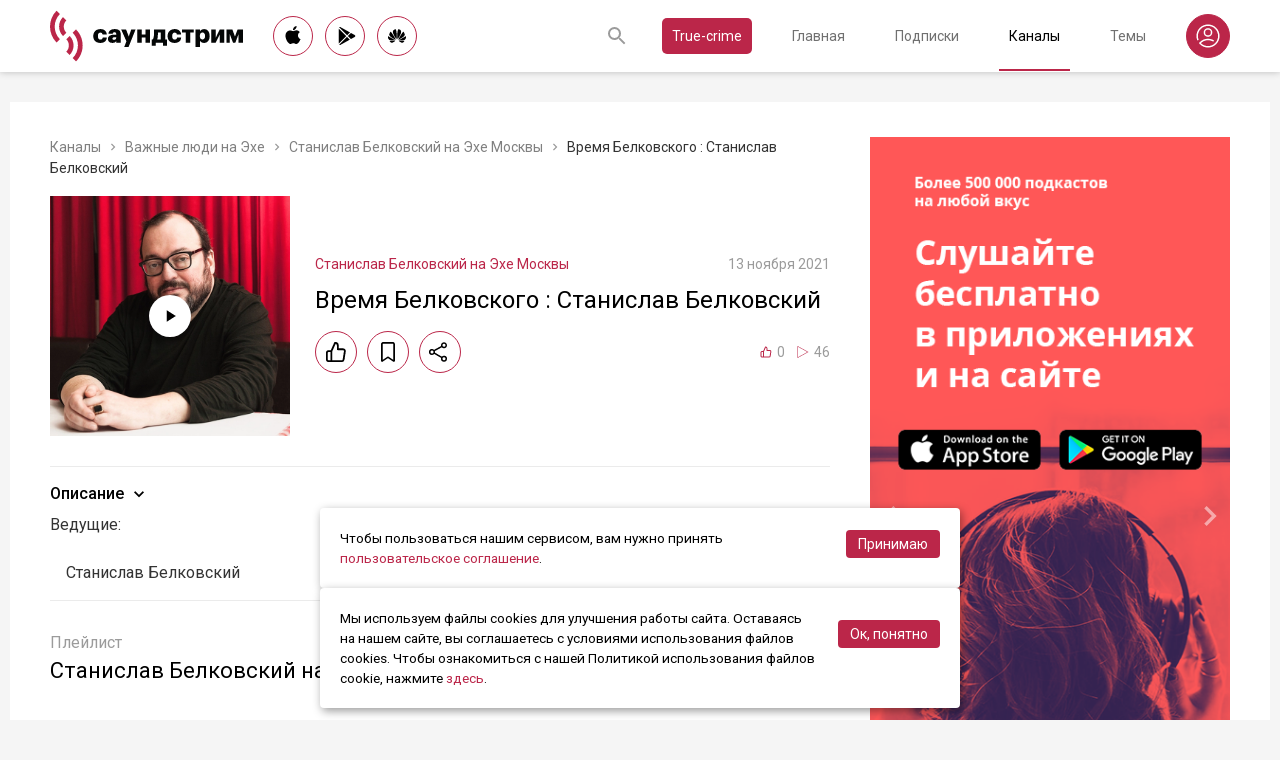

--- FILE ---
content_type: text/html; charset=utf-8
request_url: https://soundstream.media/clip/vremya-belkovskogo-stanislav-belkovskiy-59
body_size: 34688
content:
<!doctype html>
<html data-n-head-ssr prefix="og: https://ogp.me/ns#" lang="ru" data-n-head="%7B%22prefix%22:%7B%22ssr%22:%22og:%20https://ogp.me/ns#%22%7D,%22lang%22:%7B%22ssr%22:%22ru%22%7D%7D">
  <head >
    <title>Время Белковского : Станислав Белковский - слушать подкаст</title><meta data-n-head="ssr" charset="utf-8"><meta data-n-head="ssr" name="apple-itunes-app" content="app-id=975657561"><meta data-n-head="ssr" name="google-play-app" content="app-id=media.soundstream.soundstream"><meta data-n-head="ssr" name="yandex-verification" content="b1d30c76e863da5a"><meta data-n-head="ssr" data-hid="charset" charset="utf-8"><meta data-n-head="ssr" data-hid="viewport" name="viewport" content="width=device-width, initial-scale=1, shrink-to-fit=no, user-scalable=no, viewport-fit=cover"><meta data-n-head="ssr" data-hid="mobile-web-app-capable" name="mobile-web-app-capable" content="yes"><meta data-n-head="ssr" data-hid="apple-mobile-web-app-title" name="apple-mobile-web-app-title" content="Слушайте все подкасты в одном месте"><meta data-n-head="ssr" data-hid="og:type" name="og:type" property="og:type" content="website"><meta data-n-head="ssr" data-hid="og:title" name="og:title" property="og:title" content="Слушайте все подкасты в одном месте"><meta data-n-head="ssr" data-hid="og:site_name" name="og:site_name" property="og:site_name" content="Саундстрим"><meta data-n-head="ssr" data-hid="og:description" name="og:description" property="og:description" content="всё, что можно услышать: подкасты, эксклюзивный контент, аудиокниги, редакторские подборки и никакой музыки."><meta data-n-head="ssr" data-hid="og:url" name="og:url" property="og:url" content="https://soundstream.media"><meta data-n-head="ssr" data-hid="og:image" name="og:image" property="og:image" content="https://soundstream.media/icons/ss20.png"><meta data-n-head="ssr" data-hid="description" name="description" content="
  Ведущие:
    
    Станислав Белковский
  
"><meta data-n-head="ssr" data-hid="ogTitle" property="og:title" content="Время Белковского : Станислав Белковский - слушать подкаст"><meta data-n-head="ssr" data-hid="ogDescription" property="og:description" content="
  Ведущие:
    
    Станислав Белковский
  
"><meta data-n-head="ssr" data-hid="ogImage" property="og:image" content="undefined"><meta data-n-head="ssr" data-hid="ogUrl" property="og:url" content="https://soundstream.media/clip/vremya-belkovskogo-stanislav-belkovskiy-59"><link data-n-head="ssr" rel="stylesheet" href="https://fonts.googleapis.com/css?family=Roboto:300,400,500&amp;amp;subset=cyrillic"><link data-n-head="ssr" data-hid="shortcut-icon" rel="shortcut icon" href="/_nuxt/icons/icon_64x64.d15ca3.png"><link data-n-head="ssr" data-hid="apple-touch-icon" rel="apple-touch-icon" href="/_nuxt/icons/icon_512x512.d15ca3.png" sizes="512x512"><link data-n-head="ssr" rel="manifest" href="/_nuxt/manifest.4075804f.json" data-hid="manifest"><link data-n-head="ssr" data-hid="canonical" rel="canonical" href="https://soundstream.media/clip/vremya-belkovskogo-stanislav-belkovskiy-59"><script data-n-head="ssr" src="https://cdn.jsdelivr.net/npm/hls.js@latest" async></script><link rel="preload" href="/_nuxt/982f770.js" as="script"><link rel="preload" href="/_nuxt/1950785.js" as="script"><link rel="preload" href="/_nuxt/b0c6b62.js" as="script"><link rel="preload" href="/_nuxt/5f7618b.js" as="script"><link rel="preload" href="/_nuxt/9dc9736.js" as="script"><link rel="preload" href="/_nuxt/645c034.js" as="script"><style data-vue-ssr-id="090a7129:0 7e56e4e3:0 cd6a4952:0 eb171436:0 b1945032:0 8c1e1c5a:0 16cf8b94:0 81a300f0:0 46956639:0 ca1901e6:0 b9d6b68a:0 5d5d2069:0 38bb7bae:0 440eedb0:0 0f7cb374:0 f76fe57a:0 41d39b1d:0 022be9b6:0 33c6b1b6:0 5488117d:0 a6bb840e:0 568fce96:0 908f01a8:0 777821f5:0 934508dc:0">*{margin:0;padding:0;box-sizing:border-box}html{font-size:16px;line-height:24px}body,html{height:100%}body{font-family:"Roboto",Arial,sans-serif;font-size:1rem;line-height:1.5;width:100%;color:#000;background:#f5f5f5;-webkit-text-size-adjust:100%;-moz-text-size-adjust:100%;-ms-text-size-adjust:100%}article,aside,details,figcaption,figure,footer,header,main,nav,section,summary{display:block}img{display:inline-block;vertical-align:middle;border:none;max-width:100%}button,input,textarea{color:#000;outline:none;border:none;font-family:"Roboto",Arial,sans-serif;font-size:1rem;line-height:1.5;-webkit-appearance:none;-moz-appearance:none}button{background:none;cursor:pointer;border:none}button:disabled{cursor:auto}button::-moz-focus-inner{border:0}:focus{outline:none}::-moz-focus-inner{border:0}::selection{background:rgba(246,77,88,.1)}::-moz-selection{background:rgba(246,77,88,.1)}a{color:#bb2649;outline:none;text-decoration:none;transition:all .2s ease-in-out}.link{text-decoration:underline}.link:hover{text-decoration:none}svg{display:block}h1,h2,h3,h4,h5,h6{font-family:"Roboto",Arial,sans-serif;font-weight:400;padding-top:5px;line-height:1.25;padding-bottom:3px}h1{margin:0 0 10px}@media (min-width:1020px){h1{font-size:1.75rem}}@media (min-width:780px) and (max-width:1019px){h1{font-size:1.5rem}}@media (max-width:779px){h1{font-size:1.25rem}}h2{margin:0 0 10px}@media (min-width:1020px){h2{font-size:1.5rem}}@media (min-width:780px) and (max-width:1019px){h2{font-size:1.25rem}}@media (max-width:779px){h2{font-size:1.125rem}}h3{margin:0 0 10px}@media (min-width:1020px){h3{font-size:1.375rem}}@media (min-width:780px) and (max-width:1019px){h3{font-size:1.125rem}}@media (max-width:779px){h3{font-size:1rem}}h4{margin:0 0 10px}@media (min-width:1020px){h4{font-size:1.25rem}}@media (min-width:780px) and (max-width:1019px){h4{font-size:1rem}}@media (max-width:779px){h4{font-size:.875rem}}h5{margin:0 0 10px}@media (min-width:1020px){h5{font-size:1.125rem}}@media (min-width:780px) and (max-width:1019px){h5{font-size:.875rem}}@media (max-width:779px){h5{font-size:.75rem}}h6{margin:0 0 10px}@media (min-width:1020px){h6{font-size:1rem}}@media (min-width:780px) and (max-width:1019px){h6{font-size:.875rem}}@media (max-width:779px){h6{font-size:.75rem}}p{margin:0 0 1rem}ol,ul{padding-left:20px;margin-bottom:16px}li{margin-bottom:8px}b,strong{font-weight:500}#__layout,#__nuxt{width:100%;height:100%}.modal--opened,.wrapper{overflow:hidden}.wrapper{width:100%;min-height:100%;display:flex;flex-direction:column}.inner{position:relative;margin:0 auto;background:#fff}@media (min-width:1260px){.inner{max-width:1260px;padding:0 40px}}@media (min-width:1020px) and (max-width:1259px){.inner{max-width:1020px;padding:0 30px}}@media (min-width:780px) and (max-width:1019px){.inner{max-width:780px;padding:0 20px}}@media (max-width:779px){.inner{width:100%;padding:0 16px}}.main{flex:1}@media (min-width:1020px){.main{margin:102px 0 60px}}@media (max-width:1019px){.main{margin:72px 0 40px}}@media (min-width:1260px){.main>.inner{min-height:calc(100vh - 405px)}}@media (min-width:1020px) and (max-width:1259px){.main>.inner{min-height:calc(100vh - 394px)}}@media (min-width:780px) and (max-width:1019px){.main>.inner{min-height:calc(100vh - 310px)}}@media (max-width:779px){.main>.inner{min-height:calc(100vh - 409px)}}.page{width:100%}@media (min-width:1260px){.page{padding-top:35px;padding-bottom:35px}}@media (min-width:780px) and (max-width:1259px){.page{padding-top:25px;padding-bottom:25px}}@media (max-width:779px){.page{padding-top:20px;padding-bottom:20px}}.page__cover{position:relative}@media (min-width:1260px){.page__cover{margin:-35px -40px 25px}}@media (min-width:780px) and (max-width:1259px){.page__cover{margin-top:-25px}}@media (min-width:1020px) and (max-width:1259px){.page__cover{margin-left:-30px;margin-right:-30px;margin-bottom:25px}}@media (min-width:780px) and (max-width:1019px){.page__cover{margin-left:-20px;margin-right:-20px;margin-bottom:18px}}@media (max-width:779px){.page__cover{margin:-20px -16px 17px}}.page__cover img{max-width:none;width:100%}.page__cover--bg{max-height:280px;height:280px}.page__cover--channels{background:url(/_nuxt/img/channels-cover.4e7952b.jpg) no-repeat scroll 50% 50%}@media only screen and (-webkit-min-device-pixel-ratio:1.5),only screen and (min-resolution:144dpi){.page__cover--channels{background:url(/_nuxt/img/channels-cover@2x.ca4dd9f.jpg);background-size:1260px 280px}}.page__cover-mask{width:100%;background:url(/_nuxt/img/ss-logo-icon.9c5b2b3.png) no-repeat scroll 50% 50%;background-size:75px 75px;display:flex;align-content:center;justify-content:center}.page__cover-mask:after{content:"";display:block;padding-top:22.223%}.page__title{display:flex;border-bottom:1px solid #ebebeb;justify-content:space-between;align-items:flex-end}@media (min-width:1020px){.page__title{margin-bottom:20px;padding-bottom:10px}}@media (max-width:1019px){.page__title{margin-bottom:15px;padding-bottom:5px}}.page__title h1{margin:0;padding-top:0;font-weight:400}@media (min-width:1020px){.page__title h1{font-size:1.75rem}}@media (min-width:780px) and (max-width:1019px){.page__title h1{font-size:1.5rem}}@media (max-width:779px){.page__title h1{font-size:1.25rem}}.page__title--pseudo{border-bottom:1px solid #ebebeb}@media (max-width:1019px){.page__title--pseudo{margin-bottom:15px;padding-bottom:5px}}@media (min-width:1020px){.page__title--pseudo{font-size:1.75rem;margin-bottom:20px;padding-bottom:10px}}@media (min-width:780px) and (max-width:1019px){.page__title--pseudo{font-size:1.5rem}}@media (max-width:779px){.page__title--pseudo{font-size:1.25rem}}.page__sub-title{display:flex;align-items:baseline}@media (min-width:1020px){.page__sub-title{font-size:1.5rem;margin-bottom:12px}}@media (min-width:780px) and (max-width:1019px){.page__sub-title{font-size:1.375rem;margin-bottom:10px}}@media (max-width:779px){.page__sub-title{font-size:1.125rem;margin-bottom:10px}}.page__sub-title span{color:#9b9b9b}@media (min-width:1020px){.page__sub-title span{margin-left:18px;font-size:1rem}}@media (min-width:780px) and (max-width:1019px){.page__sub-title span{margin-left:15px;font-size:.875rem}}@media (max-width:779px){.page__sub-title span{margin-left:10px;font-size:.75rem}}.page__sub-title a,.page__sub-title button{color:#bb2649;transition:all .3s ease-in-out}@media not all and (pointer:coarse){.page__sub-title a:hover,.page__sub-title button:hover{opacity:.8}}@media (min-width:1020px){.page__sub-title a,.page__sub-title button{margin-left:18px;font-size:1rem}}@media (min-width:780px) and (max-width:1019px){.page__sub-title a,.page__sub-title button{margin-left:15px;font-size:.875rem}}@media (max-width:779px){.page__sub-title a,.page__sub-title button{margin-left:10px;font-size:.75rem}}.page__description{color:#333;font-size:1rem;margin-bottom:25px}.page__breadcrumbs{flex-wrap:wrap;color:#9b9b9b;margin-bottom:12px;font-size:.875rem}.page__breadcrumbs>*{display:inline}.page__breadcrumbs span{color:#333}.page__breadcrumbs a{transition:all .3s ease-in-out;color:grey}@media not all and (pointer:coarse){.page__breadcrumbs a:hover{color:#bb2649}}.page__breadcrumbs svg{width:14px;height:14px;margin:0 5px;position:relative;top:2px}.page__list{display:flex;flex-wrap:wrap;align-items:flex-start}@media (min-width:780px){.page__list{margin:0 -10px}}@media (max-width:779px){.page__list{margin:0 -8px}}.page__more{height:60px;position:relative}.page__empty{font-size:1rem;color:#9b9b9b}.page__aside--right{flex-shrink:0}@media (min-width:1260px){.page__aside--right{width:400px;padding-left:40px}}@media (min-width:1020px) and (max-width:1259px){.page__aside--right{width:320px;padding-left:20px}}@media (min-width:780px) and (max-width:1019px){.page__aside--right{width:280px;padding-left:20px}}@media (max-width:779px){.page__aside--right{text-align:center;max-width:100%;padding-top:10px}}.page__col{flex-grow:1}@media (min-width:780px){.page-row{display:flex}}.page-ctrl{display:flex}.page-ctrl__item{color:#9b9b9b;position:relative;transition:all .3s ease-in-out}@media not all and (pointer:coarse){.page-ctrl__item:hover{color:#000}}@media (min-width:780px){.page-ctrl__item{padding:1px 10px;font-size:1rem}}@media (min-width:1020px){.page-ctrl__item{margin-left:20px}}@media (min-width:780px) and (max-width:1019px){.page-ctrl__item{margin-left:15px}}@media (max-width:779px){.page-ctrl__item{margin-left:5px;padding:1px 7px;font-size:.875rem}}.page-ctrl__item--active{color:#bb2649}@media not all and (pointer:coarse){.page-ctrl__item--active:hover{color:#bb2649}}.page-ctrl__item--active:after{content:"";height:1px;width:100%;background:#bb2649;position:absolute;left:0}@media (min-width:1020px){.page-ctrl__item--active:after{bottom:-11px}}@media (max-width:1019px){.page-ctrl__item--active:after{bottom:-6px}}.cover{position:relative}.cover__mask{width:100%;background:url(/_nuxt/img/ss-logo-icon.9c5b2b3.png) no-repeat scroll 50% 50%;background-size:75px 75px;display:flex;align-content:center;justify-content:center}.cover__mask:after{content:"";display:block;padding-top:100%}.cover__button{position:absolute;left:0;top:0;width:100%;height:100%;display:flex;align-items:center;justify-content:center;border:3px solid transparent;transition:all .3s ease-in-out}@media not all and (pointer:coarse){.cover__button:hover{border-color:#bb2649;background:rgba(0,0,0,.1)}}.cover__button:hover .cover__icon{opacity:1;background:#bb2649;fill:#fff}.cover__icon{position:relative;width:42px;height:42px;border-radius:42px;display:flex;align-items:center;justify-content:center;background:#fff;fill:#000;transition:all .3s ease-in-out}.cover__icon--active{background:#bb2649;fill:#fff}.cover__explicit{position:absolute;right:10px;top:10px;border-radius:3px;z-index:10}.cover__icon--bell{left:-10px;top:-10px;width:28px;height:28px;border-radius:28px;display:flex;align-items:center;justify-content:center}.cover__icon--bell,.cover__icon--dot{position:absolute;background:#bb2649;z-index:10}.cover__icon--dot{border-radius:10px;width:14px;height:14px;right:-5px;top:-5px}.list-item{transition:none}@media (min-width:780px){.list-item{padding:0 10px}}@media (max-width:779px){.list-item{padding:0 8px}}.list-item__link{color:#000;transition:color .3s ease-in-out}@media not all and (pointer:coarse){.list-item__link:hover{color:#bb2649}}.list-item__cover{flex-shrink:0;display:block}.list-item__cover button{width:100%}.list-item__image{transition:all .3s ease-in-out;width:100%;max-width:none}.list-item__meta{display:flex;align-items:center;justify-content:space-between;margin-top:auto}.list-item__published{color:#9b9b9b;font-size:.875rem;margin-right:auto}.list-item__title{color:#000;transition:color .3s ease-in-out;line-height:1.2}.list-item__title a{color:#000}@media not all and (pointer:coarse){.list-item__title a:hover{color:#bb2649}}.list-item--row{display:flex}@media (min-width:780px){.list-item--row{margin-bottom:20px}}@media (max-width:779px){.list-item--row{margin-bottom:16px}}@media (min-width:780px){.list-item--row{width:50%}}@media (max-width:779px){.list-item--row{width:100%}}@media (min-width:780px){.list-item--row .list-item__cover{margin-right:20px}}@media (min-width:1260px){.list-item--row .list-item__cover{width:180px;height:180px}}@media (min-width:1020px) and (max-width:1259px){.list-item--row .list-item__cover{width:130px;height:130px}}@media (min-width:780px) and (max-width:1019px){.list-item--row .list-item__cover{width:100px;height:100px}}@media (max-width:779px){.list-item--row .list-item__cover{width:80px;height:80px;margin-right:15px}}.list-item--row .list-item__info{flex-grow:1;display:flex;flex-direction:column}@media (min-width:1260px){.list-item--row .list-item__info{padding:12px 0 10px}}@media (min-width:1020px) and (max-width:1259px){.list-item--row .list-item__info{padding:5px 0 2px}}@media (min-width:780px) and (max-width:1019px){.list-item--row .list-item__info{padding:4px 0 2px}}@media (max-width:779px){.list-item--row .list-item__info{padding:4px 0 1px}}.list-item--row .list-item__title{line-height:1.25;word-break:break-word}@media (min-width:780px){.list-item--row .list-item__title{overflow:hidden;text-overflow:ellipsis;-webkit-line-clamp:2;display:-webkit-box;-webkit-box-orient:vertical}}@media (max-width:779px){.list-item--row .list-item__title{overflow:hidden;text-overflow:ellipsis;-webkit-line-clamp:1;display:-webkit-box;-webkit-box-orient:vertical}}@media (min-width:1260px){.list-item--row .list-item__title{font-size:1.375rem;margin-bottom:10px}}@media (min-width:1020px) and (max-width:1259px){.list-item--row .list-item__title{font-size:1.25rem;margin-bottom:5px}}@media (min-width:780px) and (max-width:1019px){.list-item--row .list-item__title{font-size:1.125rem;margin-bottom:5px}}@media (max-width:779px){.list-item--row .list-item__title{font-size:1rem;margin-bottom:5px}}.list-item--row .list-item__text{color:#9b9b9b;font-weight:300;word-break:break-word}@media (min-width:1260px){.list-item--row .list-item__text{font-size:1rem;overflow:hidden;text-overflow:ellipsis;-webkit-line-clamp:4;display:-webkit-box;-webkit-box-orient:vertical;line-height:22px}}@media (min-width:1020px) and (max-width:1259px){.list-item--row .list-item__text{font-size:1rem;overflow:hidden;text-overflow:ellipsis;-webkit-line-clamp:3;display:-webkit-box;-webkit-box-orient:vertical;line-height:22px}}@media (min-width:780px) and (max-width:1019px){.list-item--row .list-item__text{font-size:.875rem;overflow:hidden;text-overflow:ellipsis;-webkit-line-clamp:2;display:-webkit-box;-webkit-box-orient:vertical;line-height:20px}}@media (max-width:779px){.list-item--row .list-item__text{font-size:.875rem;overflow:hidden;text-overflow:ellipsis;-webkit-line-clamp:2;display:-webkit-box;-webkit-box-orient:vertical;line-height:20px}}@media (min-width:1260px){.list-item--clip .list-item__text,.list-item--playlist .list-item__text{overflow:hidden;text-overflow:ellipsis;-webkit-line-clamp:3;display:-webkit-box;-webkit-box-orient:vertical}}@media (min-width:1020px) and (max-width:1259px){.list-item--clip .list-item__text,.list-item--playlist .list-item__text{overflow:hidden;text-overflow:ellipsis;-webkit-line-clamp:2;display:-webkit-box;-webkit-box-orient:vertical}}@media (min-width:780px) and (max-width:1019px){.list-item--clip .list-item__text,.list-item--playlist .list-item__text{overflow:hidden;text-overflow:ellipsis;-webkit-line-clamp:1;display:-webkit-box;-webkit-box-orient:vertical}}@media (max-width:779px){.list-item--clip .list-item__text,.list-item--playlist .list-item__text{overflow:hidden;text-overflow:ellipsis;-webkit-line-clamp:1;display:-webkit-box;-webkit-box-orient:vertical}}@media (min-width:1260px){.list-item--grid{width:16.666667%}}@media (min-width:1020px) and (max-width:1259px){.list-item--grid{width:20%}}@media (min-width:780px) and (max-width:1019px){.list-item--grid{width:25%}}@media (min-width:540px) and (max-width:779px){.list-item--grid{width:33.33333%}}@media (max-width:539px){.list-item--grid{width:50%}}@media (min-width:780px){.list-item--grid{margin-bottom:35px}}@media (max-width:779px){.list-item--grid{margin-bottom:25px}}@media (min-width:780px){.list-item--grid .list-item__cover{margin-bottom:10px}}@media (max-width:779px){.list-item--grid .list-item__cover{margin-bottom:5px}}.list-item--grid .list-item__title{line-height:1.4}@media (min-width:780px){.list-item--grid .list-item__title{font-size:1rem}}@media (max-width:779px){.list-item--grid .list-item__title{font-size:.875rem}}@media not all and (pointer:coarse){.list-item--channel:hover .list-item__title,.list-item--playlist:hover .list-item__title{color:#bb2649}.list-item--channel:hover .cover__button,.list-item--playlist:hover .cover__button{border-color:#bb2649;background:rgba(0,0,0,.1)}}.clips .list-item,.sp-list .list-item{width:100%}.button-icon{overflow:hidden;position:relative;width:42px;height:42px;border-radius:42px;border:1px solid #bb2649;background:#fff;display:flex;align-items:center;justify-content:center;fill:#000;color:#000;transition:all .3s ease-in-out}@media not all and (pointer:coarse){.button-icon:hover{background:#bb2649;fill:#fff;color:#fff}}.button-icon--active{background:#bb2649;fill:#fff;color:#fff}.form{max-width:380px}.form,.form__item{margin-bottom:20px}.form__item{position:relative;padding-right:15px}.form__item-caption{font-size:.75rem;font-style:italic;color:grey;padding-top:3px}.form__area,.form__input,.form__select{width:100%;display:block;font-size:.875rem;border:1px solid rgba(0,0,0,.2);height:42px;padding:10px 14px}.form__area{height:120px}.form__select{padding:10px 11px}.form__select-label{font-size:.875rem;position:absolute;top:1px;bottom:1px;left:1px;right:16px;padding:10px 13px;color:rgba(0,0,0,.55);pointer-events:none;background:#fff}.form__required{position:absolute;top:5px;right:0;font-size:1rem;color:red}.form__required-text{font-size:.75rem;color:grey;font-style:italic;margin-bottom:10px}.form__required-text span{color:red}.form__submit-button{height:52px;line-height:52px;border:1px solid #bb2649;border-radius:52px;display:inline-block;color:#000;padding:0 40px;transition:all .3s ease-in-out;font-size:1rem}@media not all and (pointer:coarse){.form__submit-button:hover{background:#bb2649;color:#fff}}.form__submit-button--filled{background:#bb2649;color:#fff}@media not all and (pointer:coarse){.form__submit-button--filled:hover{opacity:.8}}.form__submit{margin-bottom:20px}.checkbox{cursor:pointer;width:60px;min-width:60px;height:32px;border-radius:32px;background:#e6e6e6;padding:1px;display:flex;margin-right:20px;position:relative}.checkbox:before{content:"";width:30px;height:30px;border-radius:30px;background:#fff;position:absolute;top:1px;left:1px;transition:all .3s ease-in-out}.checkbox--active{background:#bb2649}.checkbox--active:before{left:29px}.error{display:flex;width:100%;background:#fff;padding:30px 0;align-items:center;justify-content:center}@media (min-width:1260px){.error{min-height:calc(100vh - 405px)}}@media (min-width:1020px) and (max-width:1259px){.error{min-height:calc(100vh - 394px)}}@media (min-width:780px) and (max-width:1019px){.error{min-height:calc(100vh - 310px)}}@media (max-width:779px){.error{min-height:calc(100vh - 409px)}}.error__info{text-align:center;max-width:400px}.error__icon{width:100px;height:100px;margin:0 auto 15px;background:url(/_nuxt/img/ss-logo-icon.9c5b2b3.png) no-repeat scroll 0 0;background-size:cover}.error__title{font-size:1.25rem;font-weight:500;color:#bb2649;margin-bottom:10px}.error__text{color:#7a7a7e;font-size:.875rem}.hooper{position:relative;width:100%}.hooper,.hooper *{box-sizing:border-box}.hooper li{margin:0}.hooper-list{overflow:hidden;width:100%;height:100%}.hooper-track{display:flex;box-sizing:border-box;width:100%;height:100%;padding:0;margin:0}.hooper.is-vertical .hooper-track{flex-direction:column;height:200px}.hooper.is-rtl{direction:rtl}.hooper-sr-only{position:absolute;width:1px;height:1px;padding:0;margin:-1px;overflow:hidden;clip:rect(0,0,0,0);border:0}.hooper-slide{flex-shrink:0;height:100%;margin:0;padding:0;list-style:none}.hooper-progress{position:absolute;top:0;right:0;left:0;height:4px;background-color:#efefef}.hooper-progress-inner{height:100%;background-color:#4285f4;transition:.3s}.hooper-pagination{position:absolute;bottom:0;right:50%;transform:translateX(50%);display:flex;padding:5px 10px}.hooper-indicators{display:flex;list-style:none;margin:0;padding:0}.hooper-indicator.is-active,.hooper-indicator:hover{opacity:1}.hooper-indicator{margin:0 5px;width:6px;height:6px;border-radius:5px;border:none;padding:0;background-color:#fff;cursor:pointer;opacity:.5}.hooper-pagination.is-vertical{bottom:auto;right:0;top:50%;transform:translateY(-50%)}.hooper-pagination.is-vertical .hooper-indicators{flex-direction:column}.hooper-pagination.is-vertical .hooper-indicator{width:6px}.hooper-next,.hooper-prev{background-color:transparent;border:none;padding:1em;position:absolute;top:50%;transform:translateY(-50%);cursor:pointer}.hooper-next.is-disabled,.hooper-prev.is-disabled{opacity:.3;cursor:not-allowed}.hooper-next{right:0}.hooper-next,.hooper-prev{opacity:.5;padding:0}.hooper-next:hover,.hooper-prev:hover{opacity:1}.hooper-next svg,.hooper-prev svg{width:40px;height:40px;fill:#fff}.hooper-prev{left:0}.hooper-navigation.is-vertical .hooper-next{top:auto;bottom:0;transform:none}.hooper-navigation.is-vertical .hooper-prev{top:0;bottom:auto;right:0;left:auto;transform:none}.hooper-navigation.is-rtl .hooper-prev{left:auto;right:0}.hooper-navigation.is-rtl .hooper-next{right:auto;left:0}.toast-container{position:fixed;z-index:9999;font-size:.8125rem}.toast-container .ease-out-top-enter{opacity:0;transform:translateY(-50%)}.toast-container .ease-out-top-enter-to{transition:all .5s;transform:translateY(0)}.toast-container .ease-out-top-leave-to{opacity:0;transition:all .5s;transform:translateY(-50%)}.toast-container .ease-out-top-leave-active{position:absolute}.toast-container .ease-out-top-move{transition:all .5s}.toast{color:#fff;padding:20px;margin-bottom:10px;border-radius:4px;position:relative;box-shadow:0 2px 2px 0 rgba(0,0,0,.25)}@media (min-width:780px){.toast{width:360px}}@media (max-width:779px){.toast{width:280px}}.toast__position--center{left:50%}@media (min-width:1260px){.toast__position--center{top:82px}}@media (min-width:780px){.toast__position--center{margin-left:-180px}}@media (min-width:1020px) and (max-width:1259px){.toast__position--center{top:80px}}@media (max-width:779px){.toast__position--center{margin-left:-140px;top:60px}}.toast div.toast-close-button{position:absolute;right:10px;top:5px}.toast div.toast-close-button button{color:#fff}.toast__title{font-weight:700}.toast--error{background:#dc3545}.toast--info{background:#007bff}.toast--wait{background:#17a2b8}.toast--success{background:#28a745}.toast--warning{background:#ffc107}
.nuxt-progress{position:fixed;top:0;left:0;right:0;height:2px;width:0;opacity:1;transition:width .1s,opacity .4s;background-color:#f64d58;z-index:999999}.nuxt-progress.nuxt-progress-notransition{transition:none}.nuxt-progress-failed{background-color:red}
.header[data-v-45dbddb0]{background:#fff;position:fixed;left:0;top:0;width:100%;transform:translateZ(0);z-index:1020;box-shadow:0 0 7px 0 rgba(0,0,0,.24)}@media (min-width:1020px){.header[data-v-45dbddb0]{height:72px}}@media (max-width:1019px){.header[data-v-45dbddb0]{height:52px}}.header__inner[data-v-45dbddb0]{height:100%;display:flex;align-items:center;justify-content:space-between}@media (min-width:780px){.header__button--nav[data-v-45dbddb0]{display:none}}@media (max-width:779px){.header__button--nav[data-v-45dbddb0]{width:30px;height:30px;display:flex;align-items:center;justify-content:center;margin-left:-8px}}.header__logo[data-v-45dbddb0]{transition:all .3s ease-in-out}@media not all and (pointer:coarse){.header__logo[data-v-45dbddb0]:hover{opacity:.7}}@media (min-width:1260px){.header__logo[data-v-45dbddb0]{margin-right:30px}}@media (min-width:1020px) and (max-width:1259px){.header__logo[data-v-45dbddb0]{margin-right:20px}}@media (min-width:780px) and (max-width:1019px){.header__logo[data-v-45dbddb0]{margin-right:15px}}@media (max-width:779px){.header__logo[data-v-45dbddb0]{margin:auto}}@media (max-width:1019px){.header__icon--logo[data-v-45dbddb0]{width:120px;height:32px}}@media (min-width:1260px){.header__stores[data-v-45dbddb0]{margin-right:10px}}
.store-links[data-v-7a15dde0]{display:flex;justify-content:space-between}.store-links__item--icon[data-v-7a15dde0]{border-radius:40px;display:flex;align-items:center;justify-content:center;color:#000;transition:all .3s ease-in-out}@media not all and (pointer:coarse){.store-links__item--icon[data-v-7a15dde0]:hover{color:#fff;background:#bb2649}}@media (min-width:780px){.store-links__item--icon[data-v-7a15dde0]{border:1px solid #bb2649}}@media (min-width:1020px){.store-links__item--icon[data-v-7a15dde0]{width:40px;height:40px}}@media (min-width:780px) and (max-width:1019px){.store-links__item--icon[data-v-7a15dde0]{width:32px;height:32px}}.store-links__icon--google[data-v-7a15dde0]{margin-left:3px}.store-links__icon--apple[data-v-7a15dde0]{margin-bottom:3px}.store-links__icon[data-v-7a15dde0]{width:18px;height:18px}.store-links__badge[data-v-7a15dde0]{height:40px;width:132px;transition:all .3s ease-in-out}@media not all and (pointer:coarse){.store-links__badge[data-v-7a15dde0]:hover{opacity:.7}}@media (min-width:780px) and (max-width:1019px){.header .store-links__item[data-v-7a15dde0]{margin-right:10px}}@media (max-width:779px){.header .store-links__item[data-v-7a15dde0]{margin:0 0 0 10px}}@media (max-width:779px){.header .store-links__icon--google[data-v-7a15dde0]{margin:0;width:16px;height:16px}}@media (max-width:779px){.header .store-links__icon--apple[data-v-7a15dde0]{margin:0 0 5px}}@media (min-width:1260px){.header .store-links__item[data-v-7a15dde0]{margin:0 12px 0 0}}@media (min-width:780px) and (max-width:1259px){.header .store-links__item[data-v-7a15dde0]{margin:0 10px 0 0}}@media (min-width:780px) and (max-width:1259px){.footer .store-links[data-v-7a15dde0]{flex-wrap:wrap;justify-content:flex-end;max-width:295px}}@media (max-width:779px){.footer .store-links[data-v-7a15dde0]{margin:0 -5px;flex-wrap:wrap;justify-content:center}}@media (min-width:1260px){.footer .store-links__item[data-v-7a15dde0]{margin:0 0 0 12px}}@media (min-width:780px) and (max-width:1259px){.footer .store-links__item[data-v-7a15dde0]{margin:0 0 0 10px}}@media (max-width:779px){.footer .store-links__item[data-v-7a15dde0]{margin:0 5px 10px}}@media (min-width:780px) and (max-width:1259px){.footer .store-links__item--apple[data-v-7a15dde0]{margin-left:50px;margin-bottom:12px}}.playlist .store-links__item[data-v-7a15dde0]{margin:0 0 0 10px;display:block}@media (min-width:780px) and (max-width:1019px){.playlist .store-links__item[data-v-7a15dde0]{margin-bottom:10px}}@media (max-width:539px){.playlist .store-links__item[data-v-7a15dde0]{margin-bottom:10px}}.playlist .store-links__badge[data-v-7a15dde0]{height:42px;width:142px}@media (min-width:780px) and (max-width:1019px){.playlist .store-links[data-v-7a15dde0]{display:block}}@media (max-width:539px){.playlist .store-links[data-v-7a15dde0]{display:block}}
.search[data-v-603932ec]{position:relative;margin-left:auto;display:flex;align-items:center;height:30px;transition:all .3s ease-in-out}@media (max-width:779px){.search[data-v-603932ec]{margin-right:-10px;margin-left:10px}}.search__input[data-v-603932ec]{display:none;flex-grow:1;height:30px}@media (min-width:1020px){.search__input[data-v-603932ec]{font-size:.875rem}}@media (max-width:1019px){.search__input[data-v-603932ec]{font-size:.8125rem}}.search__button[data-v-603932ec]{width:30px;height:30px;display:flex;align-items:center;justify-content:center;transition:all .3s ease-in-out}@media not all and (pointer:coarse){.search__button[data-v-603932ec]:hover{opacity:.7}}.search__button--clear[data-v-603932ec]{display:none}.search--opened[data-v-603932ec]{flex-grow:1}@media (max-width:779px){.search--opened[data-v-603932ec]{position:absolute;margin:0;left:5px;right:5px;top:0;height:100%}}.search--opened .search__input[data-v-603932ec]{display:block;padding:0 35px;width:100px}@media (min-width:780px){.search--opened .search__input[data-v-603932ec]{border-bottom:1px solid #9b9b9b}}@media (max-width:779px){.search--opened .search__input[data-v-603932ec]{height:100%}}.search--opened .search__button--submit[data-v-603932ec]{position:absolute;left:0;top:0}.search--opened .search__button--submit svg[data-v-603932ec]{fill:#bb2649}.search--opened .search__button--clear[data-v-603932ec]{display:flex;position:absolute;right:0;top:0}@media (max-width:779px){.search--opened .search__button[data-v-603932ec]{top:11px}}
.header-nav[data-v-76fa3dea]{display:flex}@media (min-width:1260px){.header-nav[data-v-76fa3dea]{font-size:1rem}}@media (min-width:1020px){.header-nav[data-v-76fa3dea]{font-size:.875rem}}@media (min-width:780px) and (max-width:1019px){.header-nav[data-v-76fa3dea]{font-size:.8125rem}}@media (max-width:779px){.header-nav[data-v-76fa3dea]{display:none}}@media (min-width:1260px){.header-nav__item[data-v-76fa3dea]{margin-left:30px}}@media (min-width:1020px) and (max-width:1259px){.header-nav__item[data-v-76fa3dea]{margin-left:20px}}@media (min-width:780px) and (max-width:1019px){.header-nav__item[data-v-76fa3dea]{margin-left:10px}}.header-nav__link[data-v-76fa3dea]{position:relative;color:#333;opacity:.7;transition:all .3s ease-in-out}@media not all and (pointer:coarse){.header-nav__link[data-v-76fa3dea]:hover{opacity:1}}@media (min-width:1020px){.header-nav__link[data-v-76fa3dea]{padding:10px}}@media (min-width:780px) and (max-width:1019px){.header-nav__link[data-v-76fa3dea]{padding:10px 5px}}.header-nav__link--emph[data-v-76fa3dea]{background-color:#bb2649;color:#fff;opacity:1;border-radius:5px}.header-nav__link--active[data-v-76fa3dea]{color:#000;opacity:1}.header-nav__link--active[data-v-76fa3dea]:after{content:"";position:absolute;left:0;width:100%;height:2px;background:#bb2649}@media (min-width:1020px){.header-nav__link--active[data-v-76fa3dea]:after{bottom:-17px}}@media (max-width:1019px){.header-nav__link--active[data-v-76fa3dea]:after{bottom:-7px}}.modal .header-nav[data-v-76fa3dea]{display:block;border-bottom:1px solid #ebebeb;padding-bottom:20px;margin-bottom:25px}.modal .header-nav__item[data-v-76fa3dea]{padding:8px 0}.modal .header-nav__link[data-v-76fa3dea]:after{display:none}.modal .header-nav__link--emph[data-v-76fa3dea]{margin-left:-10px;padding:6px 10px;border-radius:0}
.header-login[data-v-64c71384]{position:relative}.header-login:hover .user-nav[data-v-64c71384]{display:block}@media (min-width:1260px){.header-login[data-v-64c71384]{margin-left:30px}}@media (min-width:1020px) and (max-width:1259px){.header-login[data-v-64c71384]{margin-left:20px}}@media (min-width:780px) and (max-width:1019px){.header-login[data-v-64c71384]{margin-left:15px}}@media (max-width:779px){.header-login[data-v-64c71384]{display:none}}.header-login__button[data-v-64c71384]{border-radius:44px;border:1px solid #bb2649;display:flex;align-items:center;justify-content:center;background:#bb2649;overflow:hidden;transition:all .3s ease-in-out}@media not all and (pointer:coarse){.header-login__button[data-v-64c71384]:hover{opacity:.7}}@media (min-width:1020px){.header-login__button[data-v-64c71384]{width:44px;height:44px}}@media (min-width:780px) and (max-width:1019px){.header-login__button[data-v-64c71384]{width:36px;height:36px}}.header-login__button--image[data-v-64c71384]{background:none}.header-login__button--active[data-v-64c71384]:after{content:"";height:2px;background:#bb2649;width:100%;left:0;position:absolute;bottom:-14px}.header-login__avatar[data-v-64c71384]{width:100%;height:100%;-o-object-fit:cover;object-fit:cover;-o-object-position:center;object-position:center}@media (max-width:1019px){.header-login__icon[data-v-64c71384]{width:34px;height:34px}}.user-nav[data-v-64c71384]{position:absolute;width:260px;top:40px;right:-40px;padding-top:18px}.user-nav__inner[data-v-64c71384]{background:#fff;z-index:1020;padding:30px 40px;box-shadow:0 4px 7px 0 rgba(0,0,0,.24)}.user-nav__item[data-v-64c71384]{letter-spacing:1px;font-size:.875rem;margin-bottom:20px}.user-nav__link[data-v-64c71384]{color:#000;transition:all .3s ease-in-out}@media not all and (pointer:coarse){.user-nav__link[data-v-64c71384]:hover{color:#bb2649}}.user-nav__logout[data-v-64c71384]{padding-top:20px;border-top:1px solid #ebebeb}.user-nav__logout button[data-v-64c71384]{letter-spacing:1px;font-size:.875rem;transition:all .3s ease-in-out}@media not all and (pointer:coarse){.user-nav__logout button[data-v-64c71384]:hover{color:#bb2649}}.nav-enter-active[data-v-64c71384]{transition:all .3s ease-in-out}.nav-enter[data-v-64c71384],.nav-leave-to[data-v-64c71384]{transform:translateY(-18px);opacity:0}
.clip[data-v-13244872]{margin-bottom:30px}.clip__purchase-button[data-v-13244872]{display:none}.clip__row[data-v-13244872]{padding-top:5px;padding-bottom:30px;border-bottom:1px solid #ebebeb;margin-bottom:15px}@media (min-width:1020px){.clip__row[data-v-13244872]{display:flex;align-items:center}}@media (min-width:540px) and (max-width:779px){.clip__row[data-v-13244872]{display:flex;align-items:center}}.clip__cover[data-v-13244872]{flex-shrink:0;position:relative}@media (min-width:1260px){.clip__cover[data-v-13244872]{width:240px;margin-right:25px}}@media (min-width:1020px) and (max-width:1259px){.clip__cover[data-v-13244872]{width:200px;margin-right:25px}}@media (min-width:780px) and (max-width:1019px){.clip__cover[data-v-13244872]{width:100%;margin-bottom:15px}.clip__cover img[data-v-13244872]{width:100%}}@media (min-width:540px) and (max-width:779px){.clip__cover[data-v-13244872]{width:200px;margin-right:20px}}@media (max-width:539px){.clip__cover[data-v-13244872]{width:100%;margin-bottom:15px}.clip__cover img[data-v-13244872]{width:100%}}.clip__cover button[data-v-13244872]{display:block;width:100%}.clip__info[data-v-13244872]{flex-grow:1;display:flex;flex-direction:column}@media (min-width:1260px){.clip__info[data-v-13244872]{padding:15px 0 20px}}@media (min-width:1020px) and (max-width:1259px){.clip__info[data-v-13244872]{padding:10px 0 15px}}@media (min-width:540px) and (max-width:779px){.clip__info[data-v-13244872]{padding:5px 0 10px}}.clip__info--top[data-v-13244872]{margin-bottom:10px}.clip__info--bottom[data-v-13244872],.clip__info--top[data-v-13244872]{display:flex;justify-content:space-between;align-items:center}.clip__info--bottom[data-v-13244872]{margin-top:auto}.clip__published[data-v-13244872]{color:#9b9b9b;text-align:right}@media (min-width:780px){.clip__published[data-v-13244872]{font-size:.875rem}}@media (max-width:779px){.clip__published[data-v-13244872]{font-size:.75rem}}.clip__playlist[data-v-13244872]{transition:all .3s ease-in-out}@media not all and (pointer:coarse){.clip__playlist[data-v-13244872]:hover{opacity:.8}}@media (min-width:780px){.clip__playlist[data-v-13244872]{font-size:.875rem}}@media (max-width:779px){.clip__playlist[data-v-13244872]{font-size:.75rem}}.clip__title[data-v-13244872]{line-height:1.3;margin-bottom:15px}@media (min-width:1260px){.clip__title[data-v-13244872]{font-size:1.5rem}}@media (min-width:1020px) and (max-width:1259px){.clip__title[data-v-13244872]{font-size:1.375rem}}@media (min-width:780px) and (max-width:1019px){.clip__title[data-v-13244872]{font-size:1.25rem}}@media (max-width:779px){.clip__title[data-v-13244872]{font-size:1.125rem}}.clip__actions[data-v-13244872]{display:flex;align-items:center}.clip__actions-item[data-v-13244872]{margin-right:10px}.clip__description[data-v-13244872]{word-break:break-word;border-bottom:1px solid #ebebeb;padding-bottom:15px}.clip__description-title[data-v-13244872]{display:inline-flex;align-items:center;font-weight:500;font-size:1rem}.clip__description-text[data-v-13244872]{color:#333;white-space:pre-wrap;padding-top:7px}@media (min-width:1020px){.clip__description-text[data-v-13244872]{font-size:1rem}}@media (max-width:1019px){.clip__description-text[data-v-13244872]{font-size:.875rem}}.clip__description-icon[data-v-13244872]{transition:all .3s ease-in-out;margin-left:5px}.clip__description-icon--active[data-v-13244872]{transform:rotate(90deg)}.clip .stores-buttons[data-v-13244872]{margin-bottom:15px;text-align:right}.playlist__sub-title[data-v-13244872]{font-size:1rem;color:#9b9b9b;margin-bottom:2px}.playlist__title[data-v-13244872]{font-size:1.375rem;line-height:1.3;margin-bottom:20px}
.player-actions .like-button[data-v-6276d996]{width:34px;height:34px}.player-actions .like-button__icon[data-v-6276d996]{width:18px;height:18px}
.player-actions .favorites-button[data-v-46ab6a58]{width:34px;height:34px}.player-actions .favorites-button__icon[data-v-46ab6a58]{width:18px;height:18px}
.share-button[data-v-51c8e30d]{padding-right:4px}.page__cover .share-button[data-v-51c8e30d]{position:absolute;left:40px;bottom:20px}@media (min-width:1260px){.page__cover .share-button[data-v-51c8e30d]{left:40px;bottom:20px}}@media (min-width:1020px) and (max-width:1259px){.page__cover .share-button[data-v-51c8e30d]{left:30px;bottom:20px}}@media (min-width:780px) and (max-width:1019px){.page__cover .share-button[data-v-51c8e30d]{left:20px;bottom:15px}}@media (max-width:779px){.page__cover .share-button[data-v-51c8e30d]{left:16px;bottom:10px}}.player-actions .share-button[data-v-51c8e30d]{width:34px;height:34px;padding-right:2px}.player-actions .share-button__icon[data-v-51c8e30d]{width:18px;height:18px}
.counters[data-v-80d128d6]{font-size:.875rem}.counters[data-v-80d128d6],.counters__item[data-v-80d128d6]{display:flex;align-items:center}.counters__item[data-v-80d128d6]{margin:0 12px 0 0;color:#9b9b9b}.counters__item[data-v-80d128d6]:last-of-type{margin:0}.counters__item svg[data-v-80d128d6]{margin-right:5px}.counters--right .counters__item[data-v-80d128d6]{margin:0 0 0 20px}
.cover[data-v-6c2fb33c]{cursor:pointer}.list-item__meta a[data-v-6c2fb33c]{font-size:.875rem}
.list-item__icons[data-v-656673e8]{display:flex;align-items:center;margin-left:10px}.list-item__icons svg[data-v-656673e8]{margin-left:7px}
.loader[data-v-98de74d2]{position:absolute;z-index:90;left:0;top:0;width:100%;height:100%;display:flex;align-items:center;justify-content:center}.loader--fixed[data-v-98de74d2]{position:fixed;z-index:1040}.loader__dots[data-v-98de74d2]{display:flex}.loader__dot[data-v-98de74d2]{background-color:#bb2649;-webkit-animation-name:animation-data-v-98de74d2;animation-name:animation-data-v-98de74d2;-webkit-animation-duration:2s;animation-duration:2s;-webkit-animation-iteration-count:infinite;animation-iteration-count:infinite;-webkit-animation-direction:normal;animation-direction:normal}.loader__dot--md[data-v-98de74d2]{border-radius:8px;width:8px;height:8px;margin:0 4px}.loader__dot--sm[data-v-98de74d2]{border-radius:6px;width:6px;height:6px;margin:0 4px}.loader__dot--xs[data-v-98de74d2]{border-radius:4px;width:4px;height:4px;margin:0 2px}.loader__dot-2[data-v-98de74d2]{-webkit-animation-delay:.45s;animation-delay:.45s}.loader__dot-3[data-v-98de74d2]{-webkit-animation-delay:.9s;animation-delay:.9s}.button-icon .loader__dot[data-v-98de74d2],.cover .loader__dot[data-v-98de74d2],.player-control__play .loader__dot[data-v-98de74d2]{background:#fff}@-webkit-keyframes animation-data-v-98de74d2{50%{opacity:0}}@keyframes animation-data-v-98de74d2{50%{opacity:0}}.fade-loader-fast-enter-active[data-v-98de74d2],.fade-loader-fast-leave-active[data-v-98de74d2]{transition:opacity .5s}.fade-loader-fast-enter[data-v-98de74d2],.fade-loader-fast-leave-to[data-v-98de74d2]{opacity:0}.fade-loader-enter-active[data-v-98de74d2],.fade-loader-leave-active[data-v-98de74d2]{transition:opacity 1.5s}.fade-loader-enter[data-v-98de74d2],.fade-loader-leave-to[data-v-98de74d2]{opacity:0}
.footer[data-v-29309a94]{position:relative;background:#fff}@media (min-width:780px){.footer__top[data-v-29309a94]{display:flex;justify-content:space-between;align-items:center}}@media (min-width:1020px){.footer__top[data-v-29309a94]{padding:30px 0}}@media (min-width:780px) and (max-width:1019px){.footer__top[data-v-29309a94]{padding:25px 0}}@media (max-width:779px){.footer__top[data-v-29309a94]{padding:20px 0 10px}}.footer__logo[data-v-29309a94]{transition:all .3s ease-in-out}@media not all and (pointer:coarse){.footer__logo[data-v-29309a94]:hover{opacity:.7}}@media (min-width:1260px){.footer__logo[data-v-29309a94]{margin-left:50px}}@media (max-width:1019px){.footer__logo[data-v-29309a94]{display:none}}.footer__info[data-v-29309a94]{display:flex;flex-direction:column}@media (min-width:780px){.footer__info[data-v-29309a94]{align-items:flex-end}}@media (max-width:779px){.footer__info[data-v-29309a94]{align-items:center}}@media (min-width:1260px){.footer__social[data-v-29309a94]{margin-bottom:25px}}@media (max-width:1259px){.footer__social[data-v-29309a94]{margin-bottom:20px}}.footer__bottom[data-v-29309a94]{display:flex;justify-content:space-between;align-items:center;border-top:1px solid #9b9b9b}@media (min-width:780px){.footer__bottom[data-v-29309a94]{font-size:.75rem}}@media (min-width:1020px){.footer__bottom[data-v-29309a94]{height:58px}}@media (max-width:1019px){.footer__bottom[data-v-29309a94]{height:44px}}@media (max-width:779px){.footer__bottom[data-v-29309a94]{font-size:.6875rem}}.footer__agreement[data-v-29309a94]{color:#000;transition:all .3s ease-in-out}@media not all and (pointer:coarse){.footer__agreement[data-v-29309a94]:hover{opacity:.7}}.footer__subscriptions[data-v-29309a94]{color:#000;transition:all .3s ease-in-out}@media not all and (pointer:coarse){.footer__subscriptions[data-v-29309a94]:hover{opacity:.7}}.footer__end[data-v-29309a94]{position:absolute;left:0;bottom:0}
.footer-nav[data-v-6003a322]{display:flex}@media (min-width:1020px){.footer-nav[data-v-6003a322]{font-size:1rem}}@media (max-width:1019px){.footer-nav[data-v-6003a322]{font-size:.875rem}}@media (max-width:779px){.footer-nav[data-v-6003a322]{margin-bottom:15px;justify-content:space-around}}@media (min-width:1260px){.footer-nav__group[data-v-6003a322]{padding:0 20px 0 60px}}@media (min-width:1020px) and (max-width:1259px){.footer-nav__group[data-v-6003a322]{padding:0 15px 0 55px}}@media (min-width:780px) and (max-width:1019px){.footer-nav__group[data-v-6003a322]{padding:0 100px 0 0}}@media (min-width:1020px){.footer-nav__item[data-v-6003a322]{padding:7px 0}}@media (max-width:1019px){.footer-nav__item[data-v-6003a322]{padding:5px 0}}.footer-nav__link[data-v-6003a322]{color:#333;opacity:.7;transition:all .3s ease-in-out}@media not all and (pointer:coarse){.footer-nav__link[data-v-6003a322]:hover{opacity:1}}.footer-nav__link--active[data-v-6003a322]{color:#000;opacity:1}
.social-links[data-v-fecc6aa6]{display:flex}.social-links__icon[data-v-fecc6aa6]{color:#fff;width:20px;height:20px}.social-links__item[data-v-fecc6aa6]{display:flex;align-items:center;justify-content:center;border-radius:50px;background:#bb2649;margin:0 10px;transition:all .3s ease-in-out}@media not all and (pointer:coarse){.social-links__item[data-v-fecc6aa6]:hover{opacity:.7}}@media (min-width:1260px){.social-links__item[data-v-fecc6aa6]{width:42px;height:42px}}@media (min-width:1020px) and (max-width:1259px){.social-links__item[data-v-fecc6aa6]{width:40px;height:40px}}@media (min-width:780px) and (max-width:1019px){.social-links__item[data-v-fecc6aa6]{width:38px;height:38px}}@media (max-width:779px){.social-links__item[data-v-fecc6aa6]{width:40px;height:40px}}@media (min-width:1020px){.footer .social-links__item[data-v-fecc6aa6]{margin:0 0 0 15px}}@media (min-width:1020px) and (max-width:1259px){.footer .social-links__item[data-v-fecc6aa6]{margin:0 0 0 15px}}@media (min-width:780px) and (max-width:1019px){.footer .social-links__item[data-v-fecc6aa6]{margin:0 0 0 10px}}@media (max-width:779px){.footer .social-links__item[data-v-fecc6aa6]{margin:0 7px}}
.player[data-v-5a4aae58]{position:fixed;left:0;bottom:0;transform:translateZ(0);z-index:1020;box-shadow:0 2px 15px 0 rgba(0,0,0,.24);height:80px;width:100%;background:#fff;transition:all .3s ease-in-out}.player__inner[data-v-5a4aae58]{height:100%}.player__close[data-v-5a4aae58],.player__inner[data-v-5a4aae58]{display:flex;align-items:center}.player__close[data-v-5a4aae58]{z-index:2;position:absolute;right:0;top:-18px;width:36px;height:36px;background:#fff;border-radius:36px;font-size:18px;line-height:38px;justify-content:center;transition:all .3s ease-in-out;fill:#000}@media not all and (pointer:coarse){.player__close[data-v-5a4aae58]:hover{fill:#bb2649}}.player-control[data-v-5a4aae58]{display:flex;align-items:center;justify-content:space-between;width:182px;flex-shrink:0}@media (min-width:1260px){.player-control[data-v-5a4aae58]{margin-right:40px}}@media (min-width:1020px) and (max-width:1259px){.player-control[data-v-5a4aae58]{margin-right:20px}}@media (min-width:780px) and (max-width:1019px){.player-control[data-v-5a4aae58]{margin-right:20px}}@media (max-width:779px){.player-control[data-v-5a4aae58]{position:absolute;left:50%;margin-left:-91px;top:18px;z-index:101}}.player-control__icon[data-v-5a4aae58]{transition:all .3s ease-in-out}@media not all and (pointer:coarse){.player-control__icon[data-v-5a4aae58]:hover{fill:#bb2649}}.player-control__play[data-v-5a4aae58]{position:relative;width:42px;height:42px;display:flex;align-items:center;justify-content:center;border-radius:42px;border:1px solid #bb2649;transition:all .3s ease-in-out}@media not all and (pointer:coarse){.player-control__play[data-v-5a4aae58]:hover{background:#bb2649}.player-control__play:hover svg[data-v-5a4aae58]{fill:#fff}}.player-control__play--active[data-v-5a4aae58]{background:#bb2649}.player-control__play--active svg[data-v-5a4aae58]{fill:#fff}.player-control__next-30[data-v-5a4aae58],.player-control__prev-30[data-v-5a4aae58]{position:relative;width:28px;height:31px;bottom:2px;padding-top:3px;display:flex;align-items:center;justify-content:center;font-size:.75rem;transition:all .3s ease-in-out}@media not all and (pointer:coarse){.player-control__next-30[data-v-5a4aae58]:hover,.player-control__prev-30[data-v-5a4aae58]:hover{color:#bb2649}}.player-control__prev-30[data-v-5a4aae58]{background:url([data-uri]) no-repeat scroll 50% 50%}@media only screen and (-webkit-min-device-pixel-ratio:1.5),only screen and (min-resolution:144dpi){.player-control__prev-30[data-v-5a4aae58]{background-image:url(/_nuxt/img/prev-30@2x.bde7016.png);background-size:28px 31px}}.player-control__next-30[data-v-5a4aae58]{background:url([data-uri]) no-repeat scroll 50% 50%}@media only screen and (-webkit-min-device-pixel-ratio:1.5),only screen and (min-resolution:144dpi){.player-control__next-30[data-v-5a4aae58]{background-image:url(/_nuxt/img/next-30@2x.5983f97.png);background-size:28px 31px}}.player-actions[data-v-5a4aae58]{display:flex;align-items:center}@media (min-width:1260px){.player-actions[data-v-5a4aae58]{margin-right:30px}}@media (min-width:1020px) and (max-width:1259px){.player-actions[data-v-5a4aae58]{margin-right:10px}}@media (min-width:780px) and (max-width:1019px){.player-actions[data-v-5a4aae58]{margin-right:10px}}@media (max-width:779px){.player-actions[data-v-5a4aae58]{display:none}}.player-actions__item[data-v-5a4aae58]{margin-right:10px}.player-progress[data-v-5a4aae58]{display:flex;align-items:center}@media (min-width:1260px){.player-progress[data-v-5a4aae58]{margin-right:40px}}@media (min-width:1020px) and (max-width:1259px){.player-progress[data-v-5a4aae58]{margin-right:20px}}@media (min-width:780px) and (max-width:1019px){.player-progress[data-v-5a4aae58]{margin-right:20px}}@media (max-width:779px){.player-progress[data-v-5a4aae58]{position:absolute;left:0;bottom:0;width:100%}}.player-progress__duration[data-v-5a4aae58]{font-size:.75rem}@media (max-width:779px){.player-progress__duration[data-v-5a4aae58]{display:none}}.player-progress__duration--left[data-v-5a4aae58]{text-align:right}.player-progress__control[data-v-5a4aae58]{background:#e6e6e6;height:6px;position:relative}@media (min-width:780px){.player-progress__control[data-v-5a4aae58]{margin:0 10px}}@media (min-width:1260px){.player-progress__control[data-v-5a4aae58]{width:340px}}@media (min-width:1020px) and (max-width:1259px){.player-progress__control[data-v-5a4aae58]{width:240px}}@media (min-width:780px) and (max-width:1019px){.player-progress__control[data-v-5a4aae58]{width:220px}}@media (max-width:779px){.player-progress__control[data-v-5a4aae58]{width:100%}}.player-progress__status[data-v-5a4aae58]{height:100%;width:0;background:#bb2649;position:absolute;left:0;top:0}.player-volume[data-v-5a4aae58]{background:#e6e6e6;height:6px;width:70px;position:absolute;left:-21px;bottom:40px;transform:rotate(-90deg)}.player-volume__status[data-v-5a4aae58]{height:100%;width:0;background:#bb2649;position:absolute;left:0;top:0}.player-control-sub[data-v-5a4aae58]{display:flex;align-items:center;position:relative;z-index:100}@media (max-width:779px){.player-control-sub[data-v-5a4aae58]{justify-content:space-between;width:100%}}@media (min-width:1260px){.player-control-sub[data-v-5a4aae58]{margin-right:25px}}@media (min-width:1020px) and (max-width:1259px){.player-control-sub[data-v-5a4aae58]{margin-right:5px}}.player-control-sub__item[data-v-5a4aae58]{position:relative}@media (min-width:780px){.player-control-sub__item[data-v-5a4aae58]{margin-right:15px}}@media (max-width:779px){.player-control-sub__item[data-v-5a4aae58]:last-of-type{bottom:2px}}@media not all and (pointer:coarse){.player-control-sub__item:hover>div[data-v-5a4aae58]{display:block}}.player-control-sub__button[data-v-5a4aae58]{position:relative;font-size:.875rem;width:30px;height:30px;align-items:center;justify-content:center;display:flex}.player-control-sub__button--mute[data-v-5a4aae58]:after{content:"";height:2px;width:100%;position:absolute;top:50%;margin-top:-1px;left:0;background:#bb2649;transform:rotate(45deg)}.player-control-sub__popover[data-v-5a4aae58]{display:none;width:30px;left:0;bottom:30px;position:absolute;padding-bottom:2px}.player-control-sub__popover-inner[data-v-5a4aae58]{width:100%;height:90px;padding:4px 0;background:#fff;border-radius:4px;border:1px solid #ebebeb;position:relative}.player-control-sub__popover-button[data-v-5a4aae58]{display:block;color:#000;width:100%;padding:1px 5px;text-align:left;transition:all .3s ease-in-out;font-size:.75rem}@media not all and (pointer:coarse){.player-control-sub__popover-button[data-v-5a4aae58]:hover{color:#bb2649}}.player-control-sub__popover-button--active[data-v-5a4aae58]{color:#bb2649}.player-clip[data-v-5a4aae58]{display:flex;align-items:center;flex-shrink:0}@media (max-width:1019px){.player-clip[data-v-5a4aae58]{display:none}}@media (min-width:1260px){.player-clip[data-v-5a4aae58]{width:221px}}@media (min-width:1020px) and (max-width:1259px){.player-clip[data-v-5a4aae58]{width:181px}}.player-clip__cover[data-v-5a4aae58]{flex-shrink:0}@media (min-width:1260px){.player-clip__cover[data-v-5a4aae58]{width:50px;height:50px;margin-right:15px}}@media (max-width:1259px){.player-clip__cover[data-v-5a4aae58]{width:40px;height:40px;margin-right:10px}}.player-clip__explicit[data-v-5a4aae58]{right:3px;top:3px}.player-clip__title[data-v-5a4aae58]{overflow:hidden;text-overflow:ellipsis;-webkit-line-clamp:2;display:-webkit-box;-webkit-box-orient:vertical;font-size:.875rem;font-weight:500}.player-clip__link[data-v-5a4aae58]{color:#000}@media not all and (pointer:coarse){.player-clip__link[data-v-5a4aae58]:hover{color:#bb2649}}.player-enter[data-v-5a4aae58],.player-leave-to[data-v-5a4aae58]{transform:translateY(100%);opacity:0}input[type=range][data-v-5a4aae58]{position:absolute;left:0;top:0;z-index:3}input[type=range][data-v-5a4aae58]::-ms-track{width:100%;height:100%;-webkit-appearance:none;margin:0;padding:0;border:0;background:transparent;color:transparent;overflow:visible}input[type=range][data-v-5a4aae58]::-moz-range-track{width:100%;height:100%;-moz-appearance:none;margin:0;padding:0;border:0;background:transparent;color:transparent;overflow:visible}input[type=range][data-v-5a4aae58]{width:100%;height:100%;-webkit-appearance:none;margin:0;padding:0;border:0;background:transparent;color:transparent;overflow:visible}input[type=range][data-v-5a4aae58]:focus::-webkit-slider-runnable-track{background:transparent;border:transparent}input[type=range][data-v-5a4aae58]:focus{outline:none}input[type=range][data-v-5a4aae58]::-ms-thumb{width:1px;height:6px;border-radius:0;border:0;background:transparent}input[type=range][data-v-5a4aae58]::-moz-range-thumb{width:1px;height:6px;border-radius:0;border:0;background:transparent}input[type=range][data-v-5a4aae58]::-webkit-slider-thumb{width:1px;height:6px;border-radius:0;border:0;background:transparent;-webkit-appearance:none}input[type=range][data-v-5a4aae58]::-ms-fill-lower,input[type=range][data-v-5a4aae58]::-ms-fill-upper{background:transparent;border:0}input[type=range][data-v-5a4aae58]::-ms-tooltip{display:none}
@media (max-width:779px){.modal{overflow:auto}}.modal__inner{display:flex;flex-direction:column;min-height:100%}@media (min-width:780px){.modal__inner{padding:30px 0 35px}}@media (max-width:779px){.modal__inner{padding:40px 8px;justify-content:center;align-items:center}}.modal__title{line-height:normal;text-align:center}@media (min-width:780px){.modal__title{font-size:1.5rem;padding:0 50px;margin-bottom:20px}}@media (max-width:779px){.modal__title{font-size:1.375rem;margin-bottom:15px;position:relative}}@media (min-width:780px){.modal__content{flex-grow:1;padding:0 50px}}@media (min-width:540px) and (max-width:779px){.modal__content{min-width:360px}}@media (max-width:539px){.modal__content{min-width:300px}}.modal-nav .modal__inner{justify-content:flex-start}
.modal[data-v-01efcbf7]{position:relative;background-color:#fff;transition:all .3s ease-in-out}@media (min-width:780px){.modal[data-v-01efcbf7]{border:1px solid #efefef;width:700px;margin:auto;height:480px;box-shadow:0 6px 8px 0 rgba(0,0,0,.11)}}@media (max-width:779px){.modal[data-v-01efcbf7]{position:fixed;left:0;right:0;bottom:0;border-top:1px solid #ebebeb;top:52px;z-index:1040;-webkit-overflow-scrolling:touch}}@media (min-width:780px){.modal__overlay[data-v-01efcbf7]{padding:5px;position:fixed;display:flex;box-sizing:border-box;left:0;top:0;width:100%;height:100%;background:rgba(0,0,0,.28);z-index:1090;transition:all .3s ease-in-out}}.modal__close[data-v-01efcbf7]{position:absolute;width:30px;height:30px;display:flex;align-items:center;justify-content:center;fill:#000;right:17px;top:17px;transition:all .3s ease-in-out}@media not all and (pointer:coarse){.modal__close[data-v-01efcbf7]:hover{opacity:.7}}@media (min-width:780px){.modal-share[data-v-01efcbf7]{height:162px}}.modal-enter[data-v-01efcbf7],.modal-leave-to[data-v-01efcbf7]{opacity:0}.modal-enter .modal[data-v-01efcbf7],.modal-leave-to .modal[data-v-01efcbf7]{transform:translateY(-20px);opacity:0}
.dialog[data-v-3f2ace8c]{position:relative;background-color:#fff;border:1px solid #efefef;box-shadow:0 6px 8px 0 rgba(0,0,0,.11);min-height:160px;margin:auto;flex-basis:400px;max-width:100%;text-align:center;padding:20px 30px 25px;flex-direction:column;justify-content:center}.dialog[data-v-3f2ace8c],.dialog__overlay[data-v-3f2ace8c]{display:flex;transition:all .3s ease-in-out}.dialog__overlay[data-v-3f2ace8c]{position:fixed;box-sizing:border-box;left:0;top:0;width:100%;height:100%;background:rgba(0,0,0,.28);z-index:1092;padding:6px}.dialog__close[data-v-3f2ace8c]{position:absolute;right:10px;top:10px;width:15px;height:15px}@media (min-width:780px){.dialog__close[data-v-3f2ace8c]{transition:all .3s ease-in-out}.dialog__close[data-v-3f2ace8c]:hover{opacity:.7}}.dialog__icon--close[data-v-3f2ace8c]{display:block}.dialog__title[data-v-3f2ace8c]{font-size:1.125rem;font-weight:500;margin-bottom:7px}.dialog__text[data-v-3f2ace8c]{font-size:1rem;margin-bottom:10px;white-space:pre-wrap}.dialog__actions[data-v-3f2ace8c]{display:flex;align-items:center;justify-content:center;padding-top:10px}.dialog__button[data-v-3f2ace8c]{margin:0 5px;height:34px;line-height:34px;border-radius:34px;text-align:center;min-width:110px;padding:0 15px;font-weight:500;font-size:.875rem;transition:all .3s ease-in-out}.dialog__button--submit[data-v-3f2ace8c]{border:1px solid #bb2649;color:#bb2649}@media not all and (pointer:coarse){.dialog__button--submit[data-v-3f2ace8c]:hover{background:#bb2649;color:#fff}}.dialog__button--reset[data-v-3f2ace8c]{color:#333;border:1px solid #fff}@media not all and (pointer:coarse){.dialog__button--reset[data-v-3f2ace8c]:hover{opacity:.6}}.modal-enter[data-v-3f2ace8c],.modal-leave-to[data-v-3f2ace8c]{opacity:0}.modal-enter .dialog[data-v-3f2ace8c],.modal-leave-to .dialog[data-v-3f2ace8c]{transform:translateY(-20px);opacity:0}
#BottomNotifications[data-v-f22dcd50]{position:fixed;bottom:12px;left:50%;z-index:10000;max-width:90%;transform:translateX(-50%);padding:0;display:flex;flex-direction:column;grid-gap:12px;gap:12px}
#eulaNote[data-v-204bcd73]{display:none;width:100%;padding:10px 20px;background-color:#fff;border-radius:4px;box-shadow:2px 3px 10px rgba(0,0,0,.4)}#eulaNote p[data-v-204bcd73]{margin:10px 0;font-size:.85rem;text-align:left;color:#000}@media (max-width:1019px){#eulaNote p[data-v-204bcd73]{font-size:.75rem}}button.cookie_accept[data-v-204bcd73]{height:28px;padding:0 12px;margin:6px 0 12px 16px;background:#bb2649;border-radius:4px;color:#fff;line-height:28px;font-size:.875rem}@media (min-width:576px){#eulaNote.show[data-v-204bcd73]{display:flex}}@media (max-width:575px){#eulaNote.show[data-v-204bcd73]{display:block;text-align:left}}@media (max-width:1500px){button.cookie_accept[data-v-204bcd73]{margin-top:12px}}
#cookieNote[data-v-316df0d4]{display:none;width:100%;padding:20px;background-color:#fff;border-radius:4px;box-shadow:2px 3px 10px rgba(0,0,0,.4)}#cookieNote p[data-v-316df0d4]{margin:0;font-size:.85rem;text-align:left;color:#000}@media (max-width:1019px){#cookieNote p[data-v-316df0d4]{font-size:.75rem}}button.cookie_accept[data-v-316df0d4]{height:28px;padding:0 12px;margin:12px 0 12px 16px;background:#bb2649;border-radius:4px;color:#fff;line-height:28px;font-size:.875rem}@media (min-width:576px){#cookieNote.show[data-v-316df0d4]{display:flex}}@media (max-width:575px){#cookieNote.show[data-v-316df0d4]{display:block;text-align:left}}</style>
  </head>
  <body >
    <div data-server-rendered="true" id="__nuxt"><!----><div id="__layout"><div class="wrapper"><header class="header" data-v-45dbddb0><div class="header__inner inner" data-v-45dbddb0><button class="header__button--nav" data-v-45dbddb0><svg width="24" height="24" fill="#9b9b9b" xmlns="http://www.w3.org/2000/svg" class="icon sprite-icons" data-v-45dbddb0 data-v-45dbddb0><use href="/_nuxt/27c83322445ae0ce660c151108748298.svg#i-nav" xlink:href="/_nuxt/27c83322445ae0ce660c151108748298.svg#i-nav" data-v-45dbddb0 data-v-45dbddb0></use></svg></button><a href="/" aria-current="page" class="header__logo" data-v-45dbddb0><svg width="193" height="52" xmlns="http://www.w3.org/2000/svg" class="header__icon--logo icon sprite-icons" data-v-45dbddb0><use href="/_nuxt/27c83322445ae0ce660c151108748298.svg#i-soundstream-logo-2023" xlink:href="/_nuxt/27c83322445ae0ce660c151108748298.svg#i-soundstream-logo-2023" data-v-45dbddb0></use></svg></a><div class="store-links header__stores" data-v-7a15dde0 data-v-45dbddb0><a target="_blank" rel="noopener noreferrer" href="https://redirect.appmetrica.yandex.com/serve/746359663506850453" class="store-links__item store-links__item--apple store-links__item--icon" data-v-7a15dde0><svg xmlns="http://www.w3.org/2000/svg" class="store-links__icon store-links__icon--apple icon sprite-icons" data-v-7a15dde0 data-v-7a15dde0><use href="/_nuxt/27c83322445ae0ce660c151108748298.svg#i-apple-store" xlink:href="/_nuxt/27c83322445ae0ce660c151108748298.svg#i-apple-store" data-v-7a15dde0 data-v-7a15dde0></use></svg><!----></a><a target="_blank" rel="noopener noreferrer" href="https://redirect.appmetrica.yandex.com/serve/1034590038819628844" class="store-links__item store-links__item--icon" data-v-7a15dde0><svg xmlns="http://www.w3.org/2000/svg" class="store-links__icon store-links__icon--google icon sprite-icons" data-v-7a15dde0 data-v-7a15dde0><use href="/_nuxt/27c83322445ae0ce660c151108748298.svg#i-google-store" xlink:href="/_nuxt/27c83322445ae0ce660c151108748298.svg#i-google-store" data-v-7a15dde0 data-v-7a15dde0></use></svg><!----></a><a target="_blank" rel="noopener noreferrer" href="https://appgallery.cloud.huawei.com/ag/n/app/C103757325?locale=ru_RU" class="store-links__item store-links__item--huawei store-links__item--icon" data-v-7a15dde0><svg xmlns="http://www.w3.org/2000/svg" class="store-links__icon store-links__icon--huawei icon sprite-icons" data-v-7a15dde0 data-v-7a15dde0><use href="/_nuxt/27c83322445ae0ce660c151108748298.svg#i-huawei-store" xlink:href="/_nuxt/27c83322445ae0ce660c151108748298.svg#i-huawei-store" data-v-7a15dde0 data-v-7a15dde0></use></svg><!----></a></div><div class="search" data-v-603932ec data-v-45dbddb0><input placeholder="Поиск" value="" class="search__input" data-v-603932ec><button class="search__button search__button--submit" data-v-603932ec><svg width="24" height="24" fill="#9b9b9b" xmlns="http://www.w3.org/2000/svg" class="icon sprite-icons" data-v-603932ec data-v-603932ec><use href="/_nuxt/27c83322445ae0ce660c151108748298.svg#i-search" xlink:href="/_nuxt/27c83322445ae0ce660c151108748298.svg#i-search" data-v-603932ec data-v-603932ec></use></svg></button><button class="search__button search__button--clear" data-v-603932ec><svg width="18" height="18" fill="#000000" xmlns="http://www.w3.org/2000/svg" class="icon sprite-icons" data-v-603932ec data-v-603932ec><use href="/_nuxt/27c83322445ae0ce660c151108748298.svg#i-close" xlink:href="/_nuxt/27c83322445ae0ce660c151108748298.svg#i-close" data-v-603932ec data-v-603932ec></use></svg></button></div><nav class="header-nav" data-v-76fa3dea data-v-45dbddb0><div class="header-nav__item" data-v-76fa3dea><a href="/truecrime" class="header-nav__link header-nav__link--emph" data-v-76fa3dea><nobr data-v-76fa3dea>True-crime</nobr></a></div><div class="header-nav__item" data-v-76fa3dea><a href="/" class="header-nav__link" data-v-76fa3dea>Главная</a></div><div class="header-nav__item" data-v-76fa3dea><a href="/exclusive" class="header-nav__link" data-v-76fa3dea>Подписки</a></div><div class="header-nav__item" data-v-76fa3dea><a href="/channel" class="header-nav__link header-nav__link--active" data-v-76fa3dea>Каналы</a></div><div class="header-nav__item" data-v-76fa3dea><a href="/themes" class="header-nav__link" data-v-76fa3dea>Темы</a></div><!----></nav><div class="header-login" data-v-64c71384 data-v-45dbddb0><button class="header-login__button" data-v-64c71384><svg width="42" height="42" fill="#ffffff" xmlns="http://www.w3.org/2000/svg" class="header-login__icon icon sprite-icons" data-v-64c71384 data-v-64c71384><use href="/_nuxt/27c83322445ae0ce660c151108748298.svg#i-user" xlink:href="/_nuxt/27c83322445ae0ce660c151108748298.svg#i-user" data-v-64c71384 data-v-64c71384></use></svg></button><!----></div></div></header><main class="main"><div class="inner"><div class="page page-row" data-v-13244872><div class="page__col" data-v-13244872><div class="page__breadcrumbs" data-v-13244872><a href="/channel" data-v-13244872>Каналы</a><svg xmlns="http://www.w3.org/2000/svg" class="icon sprite-icons" data-v-13244872 data-v-13244872><use href="/_nuxt/27c83322445ae0ce660c151108748298.svg#i-arrow-right" xlink:href="/_nuxt/27c83322445ae0ce660c151108748298.svg#i-arrow-right" data-v-13244872 data-v-13244872></use></svg><a href="/channel/vazhnyye-lyudi-na-ekhe" data-v-13244872>Важные люди на Эхе</a><svg xmlns="http://www.w3.org/2000/svg" class="icon sprite-icons" data-v-13244872 data-v-13244872><use href="/_nuxt/27c83322445ae0ce660c151108748298.svg#i-arrow-right" xlink:href="/_nuxt/27c83322445ae0ce660c151108748298.svg#i-arrow-right" data-v-13244872 data-v-13244872></use></svg><a href="/playlist/stanislav-belkovskiy-na-ekhe-moskvy" data-v-13244872>Станислав Белковский на Эхе Москвы</a><svg xmlns="http://www.w3.org/2000/svg" class="icon sprite-icons" data-v-13244872 data-v-13244872><use href="/_nuxt/27c83322445ae0ce660c151108748298.svg#i-arrow-right" xlink:href="/_nuxt/27c83322445ae0ce660c151108748298.svg#i-arrow-right" data-v-13244872 data-v-13244872></use></svg><span data-v-13244872>Время Белковского : Станислав Белковский</span></div><div class="clip" data-v-13244872><div class="clip__row" data-v-13244872><div class="cover clip__cover" data-v-13244872><button class="play-trigger" data-v-13244872><!----><div class="cover__mask" data-v-13244872></div><img src="https://cnv00.soundstream.media/image/[base64]?w=650&amp;h=650&amp;ext=webp" alt="Время Белковского : Станислав Белковский" style="display:none;" data-v-13244872><div class="cover__button" data-v-13244872><div class="cover__icon" data-v-13244872><svg width="20" height="20" xmlns="http://www.w3.org/2000/svg" class="icon sprite-icons" data-v-13244872 data-v-13244872><use href="/_nuxt/27c83322445ae0ce660c151108748298.svg#i-play" xlink:href="/_nuxt/27c83322445ae0ce660c151108748298.svg#i-play" data-v-13244872 data-v-13244872></use></svg></div></div></button></div><div class="clip__info" data-v-13244872><div class="clip__info--top" data-v-13244872><div class="clip__playlist" data-v-13244872><a href="/playlist/stanislav-belkovskiy-na-ekhe-moskvy" data-v-13244872>Станислав Белковский на Эхе Москвы</a></div><div class="clip__published" data-v-13244872>13 ноября 2021</div></div><div class="clip__title" data-v-13244872>Время Белковского : Станислав Белковский</div><div class="clip__info--bottom" data-v-13244872><div class="clip__actions" data-v-13244872><button class="like-button button-icon clip__actions-item" data-v-6276d996 data-v-13244872><svg width="22" height="22" xmlns="http://www.w3.org/2000/svg" class="like-button__icon icon sprite-icons" data-v-6276d996 data-v-6276d996><use href="/_nuxt/27c83322445ae0ce660c151108748298.svg#i-like" xlink:href="/_nuxt/27c83322445ae0ce660c151108748298.svg#i-like" data-v-6276d996 data-v-6276d996></use></svg></button><button title="Добавить в отложенное" class="favorites-button button-icon clip__actions-item" data-v-46ab6a58 data-v-13244872><svg width="20" height="20" xmlns="http://www.w3.org/2000/svg" class="favorites-button__icon icon sprite-icons" data-v-46ab6a58 data-v-46ab6a58><use href="/_nuxt/27c83322445ae0ce660c151108748298.svg#i-bookmark" xlink:href="/_nuxt/27c83322445ae0ce660c151108748298.svg#i-bookmark" data-v-46ab6a58 data-v-46ab6a58></use></svg></button><!----><button title="Поделиться" class="button-icon share-button" data-v-51c8e30d data-v-13244872><svg width="24" height="24" xmlns="http://www.w3.org/2000/svg" class="share-button__icon icon sprite-icons" data-v-51c8e30d data-v-51c8e30d><use href="/_nuxt/27c83322445ae0ce660c151108748298.svg#i-share" xlink:href="/_nuxt/27c83322445ae0ce660c151108748298.svg#i-share" data-v-51c8e30d data-v-51c8e30d></use></svg></button></div><div class="clip__counters" data-v-13244872><div class="counters" data-v-80d128d6 data-v-13244872><div title="Количество лайков" class="counters__item counters__item--likes" data-v-80d128d6><svg width="12" height="12" color="#bb2649" xmlns="http://www.w3.org/2000/svg" class="icon sprite-icons" data-v-80d128d6 data-v-80d128d6><use href="/_nuxt/27c83322445ae0ce660c151108748298.svg#i-like" xlink:href="/_nuxt/27c83322445ae0ce660c151108748298.svg#i-like" data-v-80d128d6 data-v-80d128d6></use></svg>0</div><div title="Количество прослушиваний" class="counters__item counters__item--plays" data-v-80d128d6><svg width="12" height="12" fill="#bb2649" xmlns="http://www.w3.org/2000/svg" class="icon sprite-icons" data-v-80d128d6 data-v-80d128d6><use href="/_nuxt/27c83322445ae0ce660c151108748298.svg#i-play-2" xlink:href="/_nuxt/27c83322445ae0ce660c151108748298.svg#i-play-2" data-v-80d128d6 data-v-80d128d6></use></svg>46</div><!----><!----></div></div></div></div></div><p class="stores-buttons" data-v-13244872><!----></p><div class="clip__description" data-v-13244872><button class="clip__description-title" data-v-13244872>Описание<svg width="20" height="20" fill="#bb2649" xmlns="http://www.w3.org/2000/svg" class="clip__description-icon icon sprite-icons clip__description-icon--active" data-v-13244872 data-v-13244872><use href="/_nuxt/27c83322445ae0ce660c151108748298.svg#i-arrow-right" xlink:href="/_nuxt/27c83322445ae0ce660c151108748298.svg#i-arrow-right" data-v-13244872 data-v-13244872></use></svg></button><div class="clip__description-text" data-v-13244872>Ведущие:
    
    Станислав Белковский</div></div></div><div class="playlist" data-v-13244872><div class="playlist__sub-title" data-v-13244872>Плейлист</div><div class="playlist__title" data-v-13244872>Станислав Белковский на Эхе Москвы</div><div class="page__list sp-list" data-v-13244872><div class="list-item list-item--row list-item--clip" data-v-6c2fb33c data-v-6c2fb33c data-v-13244872><button class="list-item__cover cover play-trigger" data-v-6c2fb33c><!----><div class="cover__mask" data-v-6c2fb33c></div><!----><div class="cover__button" data-v-6c2fb33c><div class="cover__icon" data-v-6c2fb33c><svg width="20" height="20" xmlns="http://www.w3.org/2000/svg" class="icon sprite-icons" data-v-6c2fb33c><use href="/_nuxt/27c83322445ae0ce660c151108748298.svg#i-play" xlink:href="/_nuxt/27c83322445ae0ce660c151108748298.svg#i-play" data-v-6c2fb33c></use></svg></div></div></button><div class="list-item__info" data-v-6c2fb33c><div class="list-item__title" data-v-6c2fb33c><a href="/clip/slukhay-ekho-stanislav-belkovskiy" data-v-6c2fb33c>#СлухайЭхо : Станислав Белковский</a></div><div class="list-item__text" data-v-6c2fb33c>
  Гости:
    
    Станислав Белковский
  
  Ведущие:
    
    Алексей Нарышкин
  
</div><div class="list-item__meta" data-v-6c2fb33c><div class="list-item__published" data-v-6c2fb33c>01 марта 2022</div><!----><div class="counters list-item__counters" data-v-80d128d6 data-v-6c2fb33c><!----><!----><!----><!----></div><div class="list-item__icons" data-v-656673e8 data-v-6c2fb33c><!----><!----><!----><!----></div></div></div></div><div class="list-item list-item--row list-item--clip" data-v-6c2fb33c data-v-6c2fb33c data-v-13244872><button class="list-item__cover cover play-trigger" data-v-6c2fb33c><!----><div class="cover__mask" data-v-6c2fb33c></div><!----><div class="cover__button" data-v-6c2fb33c><div class="cover__icon" data-v-6c2fb33c><svg width="20" height="20" xmlns="http://www.w3.org/2000/svg" class="icon sprite-icons" data-v-6c2fb33c><use href="/_nuxt/27c83322445ae0ce660c151108748298.svg#i-play" xlink:href="/_nuxt/27c83322445ae0ce660c151108748298.svg#i-play" data-v-6c2fb33c></use></svg></div></div></button><div class="list-item__info" data-v-6c2fb33c><div class="list-item__title" data-v-6c2fb33c><a href="/clip/vremya-belkovskogo-stanislav-belkovskiy-74" data-v-6c2fb33c>Время Белковского : Станислав Белковский (2022-26-02)</a></div><div class="list-item__text" data-v-6c2fb33c>
  Ведущие:
    
    Станислав Белковский
  
Кульминацией станет процесс над теми, кого Кремль считает виновными в геноциде. Составлен уже целый список. Этот список находится на сайте Следственного ко...</div><div class="list-item__meta" data-v-6c2fb33c><div class="list-item__published" data-v-6c2fb33c>26 февраля 2022</div><!----><div class="counters list-item__counters" data-v-80d128d6 data-v-6c2fb33c><!----><!----><!----><!----></div><div class="list-item__icons" data-v-656673e8 data-v-6c2fb33c><!----><!----><!----><!----></div></div></div></div><div class="list-item list-item--row list-item--clip" data-v-6c2fb33c data-v-6c2fb33c data-v-13244872><button class="list-item__cover cover play-trigger" data-v-6c2fb33c><!----><div class="cover__mask" data-v-6c2fb33c></div><!----><div class="cover__button" data-v-6c2fb33c><div class="cover__icon" data-v-6c2fb33c><svg width="20" height="20" xmlns="http://www.w3.org/2000/svg" class="icon sprite-icons" data-v-6c2fb33c><use href="/_nuxt/27c83322445ae0ce660c151108748298.svg#i-play" xlink:href="/_nuxt/27c83322445ae0ce660c151108748298.svg#i-play" data-v-6c2fb33c></use></svg></div></div></button><div class="list-item__info" data-v-6c2fb33c><div class="list-item__title" data-v-6c2fb33c><a href="/clip/vremya-belkovskogo-stanislav-belkovskiy-73" data-v-6c2fb33c>Время Белковского : Станислав Белковский</a></div><div class="list-item__text" data-v-6c2fb33c>
  Ведущие:
    
    Станислав Белковский
  
</div><div class="list-item__meta" data-v-6c2fb33c><div class="list-item__published" data-v-6c2fb33c>19 февраля 2022</div><!----><div class="counters list-item__counters" data-v-80d128d6 data-v-6c2fb33c><!----><!----><!----><!----></div><div class="list-item__icons" data-v-656673e8 data-v-6c2fb33c><!----><!----><!----><!----></div></div></div></div><div class="list-item list-item--row list-item--clip" data-v-6c2fb33c data-v-6c2fb33c data-v-13244872><button class="list-item__cover cover play-trigger" data-v-6c2fb33c><!----><div class="cover__mask" data-v-6c2fb33c></div><!----><div class="cover__button" data-v-6c2fb33c><div class="cover__icon" data-v-6c2fb33c><svg width="20" height="20" xmlns="http://www.w3.org/2000/svg" class="icon sprite-icons" data-v-6c2fb33c><use href="/_nuxt/27c83322445ae0ce660c151108748298.svg#i-play" xlink:href="/_nuxt/27c83322445ae0ce660c151108748298.svg#i-play" data-v-6c2fb33c></use></svg></div></div></button><div class="list-item__info" data-v-6c2fb33c><div class="list-item__title" data-v-6c2fb33c><a href="/clip/vremya-belkovskogo-stanislav-belkovskiy-72" data-v-6c2fb33c>Время Белковского : Станислав Белковский</a></div><div class="list-item__text" data-v-6c2fb33c>
  Ведущие:
    
    Станислав Белковский
  
</div><div class="list-item__meta" data-v-6c2fb33c><div class="list-item__published" data-v-6c2fb33c>12 февраля 2022</div><!----><div class="counters list-item__counters" data-v-80d128d6 data-v-6c2fb33c><!----><!----><!----><!----></div><div class="list-item__icons" data-v-656673e8 data-v-6c2fb33c><!----><!----><!----><!----></div></div></div></div><div class="list-item list-item--row list-item--clip" data-v-6c2fb33c data-v-6c2fb33c data-v-13244872><button class="list-item__cover cover play-trigger" data-v-6c2fb33c><!----><div class="cover__mask" data-v-6c2fb33c></div><!----><div class="cover__button" data-v-6c2fb33c><div class="cover__icon" data-v-6c2fb33c><svg width="20" height="20" xmlns="http://www.w3.org/2000/svg" class="icon sprite-icons" data-v-6c2fb33c><use href="/_nuxt/27c83322445ae0ce660c151108748298.svg#i-play" xlink:href="/_nuxt/27c83322445ae0ce660c151108748298.svg#i-play" data-v-6c2fb33c></use></svg></div></div></button><div class="list-item__info" data-v-6c2fb33c><div class="list-item__title" data-v-6c2fb33c><a href="/clip/vremya-belkovskogo-stanislav-belkovskiy-71" data-v-6c2fb33c>Время Белковского : Станислав Белковский</a></div><div class="list-item__text" data-v-6c2fb33c>
  Ведущие:
    
    Станислав Белковский
  
</div><div class="list-item__meta" data-v-6c2fb33c><div class="list-item__published" data-v-6c2fb33c>05 февраля 2022</div><!----><div class="counters list-item__counters" data-v-80d128d6 data-v-6c2fb33c><!----><!----><!----><!----></div><div class="list-item__icons" data-v-656673e8 data-v-6c2fb33c><!----><!----><!----><!----></div></div></div></div><div class="list-item list-item--row list-item--clip" data-v-6c2fb33c data-v-6c2fb33c data-v-13244872><button class="list-item__cover cover play-trigger" data-v-6c2fb33c><!----><div class="cover__mask" data-v-6c2fb33c></div><!----><div class="cover__button" data-v-6c2fb33c><div class="cover__icon" data-v-6c2fb33c><svg width="20" height="20" xmlns="http://www.w3.org/2000/svg" class="icon sprite-icons" data-v-6c2fb33c><use href="/_nuxt/27c83322445ae0ce660c151108748298.svg#i-play" xlink:href="/_nuxt/27c83322445ae0ce660c151108748298.svg#i-play" data-v-6c2fb33c></use></svg></div></div></button><div class="list-item__info" data-v-6c2fb33c><div class="list-item__title" data-v-6c2fb33c><a href="/clip/vremya-belkovskogo-stanislav-belkovskiy-70" data-v-6c2fb33c>Время Белковского : Станислав Белковский</a></div><div class="list-item__text" data-v-6c2fb33c>
  Ведущие:
    
    Станислав Белковский
  
</div><div class="list-item__meta" data-v-6c2fb33c><div class="list-item__published" data-v-6c2fb33c>29 января 2022</div><!----><div class="counters list-item__counters" data-v-80d128d6 data-v-6c2fb33c><!----><!----><!----><!----></div><div class="list-item__icons" data-v-656673e8 data-v-6c2fb33c><!----><!----><!----><!----></div></div></div></div><div class="list-item list-item--row list-item--clip" data-v-6c2fb33c data-v-6c2fb33c data-v-13244872><button class="list-item__cover cover play-trigger" data-v-6c2fb33c><!----><div class="cover__mask" data-v-6c2fb33c></div><!----><div class="cover__button" data-v-6c2fb33c><div class="cover__icon" data-v-6c2fb33c><svg width="20" height="20" xmlns="http://www.w3.org/2000/svg" class="icon sprite-icons" data-v-6c2fb33c><use href="/_nuxt/27c83322445ae0ce660c151108748298.svg#i-play" xlink:href="/_nuxt/27c83322445ae0ce660c151108748298.svg#i-play" data-v-6c2fb33c></use></svg></div></div></button><div class="list-item__info" data-v-6c2fb33c><div class="list-item__title" data-v-6c2fb33c><a href="/clip/vremya-belkovskogo-stanislav-belkovskiy-69" data-v-6c2fb33c>Время Белковского : Станислав Белковский</a></div><div class="list-item__text" data-v-6c2fb33c>
  Ведущие:
    
    Станислав Белковский
  
По-прежнему репрессии будут не массовыми, а точечными, но вся законодательная база для них существует…</div><div class="list-item__meta" data-v-6c2fb33c><div class="list-item__published" data-v-6c2fb33c>22 января 2022</div><!----><div class="counters list-item__counters" data-v-80d128d6 data-v-6c2fb33c><!----><!----><!----><!----></div><div class="list-item__icons" data-v-656673e8 data-v-6c2fb33c><!----><!----><!----><!----></div></div></div></div><div class="list-item list-item--row list-item--clip" data-v-6c2fb33c data-v-6c2fb33c data-v-13244872><button class="list-item__cover cover play-trigger" data-v-6c2fb33c><!----><div class="cover__mask" data-v-6c2fb33c></div><!----><div class="cover__button" data-v-6c2fb33c><div class="cover__icon" data-v-6c2fb33c><svg width="20" height="20" xmlns="http://www.w3.org/2000/svg" class="icon sprite-icons" data-v-6c2fb33c><use href="/_nuxt/27c83322445ae0ce660c151108748298.svg#i-play" xlink:href="/_nuxt/27c83322445ae0ce660c151108748298.svg#i-play" data-v-6c2fb33c></use></svg></div></div></button><div class="list-item__info" data-v-6c2fb33c><div class="list-item__title" data-v-6c2fb33c><a href="/clip/vremya-belkovskogo-stanislav-belkovskiy-68" data-v-6c2fb33c>Время Белковского : Станислав Белковский</a></div><div class="list-item__text" data-v-6c2fb33c>
  Ведущие:
    
    Станислав Белковский
  
</div><div class="list-item__meta" data-v-6c2fb33c><div class="list-item__published" data-v-6c2fb33c>15 января 2022</div><!----><div class="counters list-item__counters" data-v-80d128d6 data-v-6c2fb33c><!----><!----><!----><!----></div><div class="list-item__icons" data-v-656673e8 data-v-6c2fb33c><!----><!----><!----><!----></div></div></div></div><div class="list-item list-item--row list-item--clip" data-v-6c2fb33c data-v-6c2fb33c data-v-13244872><button class="list-item__cover cover play-trigger" data-v-6c2fb33c><!----><div class="cover__mask" data-v-6c2fb33c></div><!----><div class="cover__button" data-v-6c2fb33c><div class="cover__icon" data-v-6c2fb33c><svg width="20" height="20" xmlns="http://www.w3.org/2000/svg" class="icon sprite-icons" data-v-6c2fb33c><use href="/_nuxt/27c83322445ae0ce660c151108748298.svg#i-play" xlink:href="/_nuxt/27c83322445ae0ce660c151108748298.svg#i-play" data-v-6c2fb33c></use></svg></div></div></button><div class="list-item__info" data-v-6c2fb33c><div class="list-item__title" data-v-6c2fb33c><a href="/clip/vremya-belkovskogo-stanislav-belkovskiy-67" data-v-6c2fb33c>Время Белковского : Станислав Белковский</a></div><div class="list-item__text" data-v-6c2fb33c>
  Ведущие:
    
    Станислав Белковский
  
</div><div class="list-item__meta" data-v-6c2fb33c><div class="list-item__published" data-v-6c2fb33c>08 января 2022</div><!----><div class="counters list-item__counters" data-v-80d128d6 data-v-6c2fb33c><!----><!----><!----><!----></div><div class="list-item__icons" data-v-656673e8 data-v-6c2fb33c><!----><!----><!----><!----></div></div></div></div><div class="list-item list-item--row list-item--clip" data-v-6c2fb33c data-v-6c2fb33c data-v-13244872><button class="list-item__cover cover play-trigger" data-v-6c2fb33c><!----><div class="cover__mask" data-v-6c2fb33c></div><!----><div class="cover__button" data-v-6c2fb33c><div class="cover__icon" data-v-6c2fb33c><svg width="20" height="20" xmlns="http://www.w3.org/2000/svg" class="icon sprite-icons" data-v-6c2fb33c><use href="/_nuxt/27c83322445ae0ce660c151108748298.svg#i-play" xlink:href="/_nuxt/27c83322445ae0ce660c151108748298.svg#i-play" data-v-6c2fb33c></use></svg></div></div></button><div class="list-item__info" data-v-6c2fb33c><div class="list-item__title" data-v-6c2fb33c><a href="/clip/vremya-belkovskogo-stanislav-belkovskiy-66" data-v-6c2fb33c>Время Белковского : Станислав Белковский</a></div><div class="list-item__text" data-v-6c2fb33c>
  Ведущие:
    
    Станислав Белковский
  
</div><div class="list-item__meta" data-v-6c2fb33c><div class="list-item__published" data-v-6c2fb33c>01 января 2022</div><!----><div class="counters list-item__counters" data-v-80d128d6 data-v-6c2fb33c><!----><!----><!----><!----></div><div class="list-item__icons" data-v-656673e8 data-v-6c2fb33c><!----><!----><!----><!----></div></div></div></div><div class="list-item list-item--row list-item--clip" data-v-6c2fb33c data-v-6c2fb33c data-v-13244872><button class="list-item__cover cover play-trigger" data-v-6c2fb33c><!----><div class="cover__mask" data-v-6c2fb33c></div><!----><div class="cover__button" data-v-6c2fb33c><div class="cover__icon" data-v-6c2fb33c><svg width="20" height="20" xmlns="http://www.w3.org/2000/svg" class="icon sprite-icons" data-v-6c2fb33c><use href="/_nuxt/27c83322445ae0ce660c151108748298.svg#i-play" xlink:href="/_nuxt/27c83322445ae0ce660c151108748298.svg#i-play" data-v-6c2fb33c></use></svg></div></div></button><div class="list-item__info" data-v-6c2fb33c><div class="list-item__title" data-v-6c2fb33c><a href="/clip/vremya-belkovskogo-stanislav-belkovskiy-65" data-v-6c2fb33c>Время Белковского : Станислав Белковский</a></div><div class="list-item__text" data-v-6c2fb33c>
  Ведущие:
    
    Станислав Белковский
  
</div><div class="list-item__meta" data-v-6c2fb33c><div class="list-item__published" data-v-6c2fb33c>25 декабря 2021</div><!----><div class="counters list-item__counters" data-v-80d128d6 data-v-6c2fb33c><!----><!----><!----><!----></div><div class="list-item__icons" data-v-656673e8 data-v-6c2fb33c><!----><!----><!----><!----></div></div></div></div><div class="list-item list-item--row list-item--clip" data-v-6c2fb33c data-v-6c2fb33c data-v-13244872><button class="list-item__cover cover play-trigger" data-v-6c2fb33c><!----><div class="cover__mask" data-v-6c2fb33c></div><!----><div class="cover__button" data-v-6c2fb33c><div class="cover__icon" data-v-6c2fb33c><svg width="20" height="20" xmlns="http://www.w3.org/2000/svg" class="icon sprite-icons" data-v-6c2fb33c><use href="/_nuxt/27c83322445ae0ce660c151108748298.svg#i-play" xlink:href="/_nuxt/27c83322445ae0ce660c151108748298.svg#i-play" data-v-6c2fb33c></use></svg></div></div></button><div class="list-item__info" data-v-6c2fb33c><div class="list-item__title" data-v-6c2fb33c><a href="/clip/vremya-belkovskogo-stanislav-belkovskiy-64" data-v-6c2fb33c>Время Белковского : Станислав Белковский</a></div><div class="list-item__text" data-v-6c2fb33c>
  Ведущие:
    
    Станислав Белковский
  
</div><div class="list-item__meta" data-v-6c2fb33c><div class="list-item__published" data-v-6c2fb33c>18 декабря 2021</div><!----><div class="counters list-item__counters" data-v-80d128d6 data-v-6c2fb33c><!----><!----><!----><!----></div><div class="list-item__icons" data-v-656673e8 data-v-6c2fb33c><!----><!----><!----><!----></div></div></div></div><div class="list-item list-item--row list-item--clip" data-v-6c2fb33c data-v-6c2fb33c data-v-13244872><button class="list-item__cover cover play-trigger" data-v-6c2fb33c><!----><div class="cover__mask" data-v-6c2fb33c></div><!----><div class="cover__button" data-v-6c2fb33c><div class="cover__icon" data-v-6c2fb33c><svg width="20" height="20" xmlns="http://www.w3.org/2000/svg" class="icon sprite-icons" data-v-6c2fb33c><use href="/_nuxt/27c83322445ae0ce660c151108748298.svg#i-play" xlink:href="/_nuxt/27c83322445ae0ce660c151108748298.svg#i-play" data-v-6c2fb33c></use></svg></div></div></button><div class="list-item__info" data-v-6c2fb33c><div class="list-item__title" data-v-6c2fb33c><a href="/clip/vremya-belkovskogo-stanislav-belkovskiy-63" data-v-6c2fb33c>Время Белковского : Станислав Белковский</a></div><div class="list-item__text" data-v-6c2fb33c>
  Ведущие:
    
    Станислав Белковский
  
</div><div class="list-item__meta" data-v-6c2fb33c><div class="list-item__published" data-v-6c2fb33c>11 декабря 2021</div><!----><div class="counters list-item__counters" data-v-80d128d6 data-v-6c2fb33c><!----><!----><!----><!----></div><div class="list-item__icons" data-v-656673e8 data-v-6c2fb33c><!----><!----><!----><!----></div></div></div></div><div class="list-item list-item--row list-item--clip" data-v-6c2fb33c data-v-6c2fb33c data-v-13244872><button class="list-item__cover cover play-trigger" data-v-6c2fb33c><!----><div class="cover__mask" data-v-6c2fb33c></div><!----><div class="cover__button" data-v-6c2fb33c><div class="cover__icon" data-v-6c2fb33c><svg width="20" height="20" xmlns="http://www.w3.org/2000/svg" class="icon sprite-icons" data-v-6c2fb33c><use href="/_nuxt/27c83322445ae0ce660c151108748298.svg#i-play" xlink:href="/_nuxt/27c83322445ae0ce660c151108748298.svg#i-play" data-v-6c2fb33c></use></svg></div></div></button><div class="list-item__info" data-v-6c2fb33c><div class="list-item__title" data-v-6c2fb33c><a href="/clip/vremya-belkovskogo-stanislav-belkovskiy-62" data-v-6c2fb33c>Время Белковского : Станислав Белковский</a></div><div class="list-item__text" data-v-6c2fb33c>
  Ведущие:
    
    Станислав Белковский
  
</div><div class="list-item__meta" data-v-6c2fb33c><div class="list-item__published" data-v-6c2fb33c>04 декабря 2021</div><!----><div class="counters list-item__counters" data-v-80d128d6 data-v-6c2fb33c><!----><!----><!----><!----></div><div class="list-item__icons" data-v-656673e8 data-v-6c2fb33c><!----><!----><!----><!----></div></div></div></div><div class="list-item list-item--row list-item--clip" data-v-6c2fb33c data-v-6c2fb33c data-v-13244872><button class="list-item__cover cover play-trigger" data-v-6c2fb33c><!----><div class="cover__mask" data-v-6c2fb33c></div><!----><div class="cover__button" data-v-6c2fb33c><div class="cover__icon" data-v-6c2fb33c><svg width="20" height="20" xmlns="http://www.w3.org/2000/svg" class="icon sprite-icons" data-v-6c2fb33c><use href="/_nuxt/27c83322445ae0ce660c151108748298.svg#i-play" xlink:href="/_nuxt/27c83322445ae0ce660c151108748298.svg#i-play" data-v-6c2fb33c></use></svg></div></div></button><div class="list-item__info" data-v-6c2fb33c><div class="list-item__title" data-v-6c2fb33c><a href="/clip/vremya-belkovskogo-stanislav-belkovskiy-61" data-v-6c2fb33c>Время Белковского : Станислав Белковский</a></div><div class="list-item__text" data-v-6c2fb33c>
  Ведущие:
    
    Станислав Белковский
  
</div><div class="list-item__meta" data-v-6c2fb33c><div class="list-item__published" data-v-6c2fb33c>27 ноября 2021</div><!----><div class="counters list-item__counters" data-v-80d128d6 data-v-6c2fb33c><!----><!----><!----><!----></div><div class="list-item__icons" data-v-656673e8 data-v-6c2fb33c><!----><!----><!----><!----></div></div></div></div><div class="list-item list-item--row list-item--clip" data-v-6c2fb33c data-v-6c2fb33c data-v-13244872><button class="list-item__cover cover play-trigger" data-v-6c2fb33c><!----><div class="cover__mask" data-v-6c2fb33c></div><!----><div class="cover__button" data-v-6c2fb33c><div class="cover__icon" data-v-6c2fb33c><svg width="20" height="20" xmlns="http://www.w3.org/2000/svg" class="icon sprite-icons" data-v-6c2fb33c><use href="/_nuxt/27c83322445ae0ce660c151108748298.svg#i-play" xlink:href="/_nuxt/27c83322445ae0ce660c151108748298.svg#i-play" data-v-6c2fb33c></use></svg></div></div></button><div class="list-item__info" data-v-6c2fb33c><div class="list-item__title" data-v-6c2fb33c><a href="/clip/vremya-belkovskogo-stanislav-belkovskiy-60" data-v-6c2fb33c>Время Белковского : Станислав Белковский</a></div><div class="list-item__text" data-v-6c2fb33c>
  Ведущие:
    
    Станислав Белковский
  
</div><div class="list-item__meta" data-v-6c2fb33c><div class="list-item__published" data-v-6c2fb33c>20 ноября 2021</div><!----><div class="counters list-item__counters" data-v-80d128d6 data-v-6c2fb33c><!----><!----><!----><!----></div><div class="list-item__icons" data-v-656673e8 data-v-6c2fb33c><!----><!----><!----><!----></div></div></div></div><div class="list-item list-item--row list-item--clip" data-v-6c2fb33c data-v-6c2fb33c data-v-13244872><button class="list-item__cover cover play-trigger" data-v-6c2fb33c><!----><div class="cover__mask" data-v-6c2fb33c></div><!----><div class="cover__button" data-v-6c2fb33c><div class="cover__icon" data-v-6c2fb33c><svg width="20" height="20" xmlns="http://www.w3.org/2000/svg" class="icon sprite-icons" data-v-6c2fb33c><use href="/_nuxt/27c83322445ae0ce660c151108748298.svg#i-play" xlink:href="/_nuxt/27c83322445ae0ce660c151108748298.svg#i-play" data-v-6c2fb33c></use></svg></div></div></button><div class="list-item__info" data-v-6c2fb33c><div class="list-item__title" data-v-6c2fb33c><a href="/clip/vremya-belkovskogo-stanislav-belkovskiy-59" aria-current="page" data-v-6c2fb33c>Время Белковского : Станислав Белковский</a></div><div class="list-item__text" data-v-6c2fb33c>
  Ведущие:
    
    Станислав Белковский
  
</div><div class="list-item__meta" data-v-6c2fb33c><div class="list-item__published" data-v-6c2fb33c>13 ноября 2021</div><!----><div class="counters list-item__counters" data-v-80d128d6 data-v-6c2fb33c><!----><!----><!----><!----></div><div class="list-item__icons" data-v-656673e8 data-v-6c2fb33c><!----><!----><!----><!----></div></div></div></div><div class="list-item list-item--row list-item--clip" data-v-6c2fb33c data-v-6c2fb33c data-v-13244872><button class="list-item__cover cover play-trigger" data-v-6c2fb33c><!----><div class="cover__mask" data-v-6c2fb33c></div><!----><div class="cover__button" data-v-6c2fb33c><div class="cover__icon" data-v-6c2fb33c><svg width="20" height="20" xmlns="http://www.w3.org/2000/svg" class="icon sprite-icons" data-v-6c2fb33c><use href="/_nuxt/27c83322445ae0ce660c151108748298.svg#i-play" xlink:href="/_nuxt/27c83322445ae0ce660c151108748298.svg#i-play" data-v-6c2fb33c></use></svg></div></div></button><div class="list-item__info" data-v-6c2fb33c><div class="list-item__title" data-v-6c2fb33c><a href="/clip/vremya-belkovskogo-stanislav-belkovskiy-58" data-v-6c2fb33c>Время Белковского : Станислав Белковский</a></div><div class="list-item__text" data-v-6c2fb33c>
  Ведущие:
    
    Станислав Белковский
  
</div><div class="list-item__meta" data-v-6c2fb33c><div class="list-item__published" data-v-6c2fb33c>06 ноября 2021</div><!----><div class="counters list-item__counters" data-v-80d128d6 data-v-6c2fb33c><!----><!----><!----><!----></div><div class="list-item__icons" data-v-656673e8 data-v-6c2fb33c><!----><!----><!----><!----></div></div></div></div><div class="list-item list-item--row list-item--clip" data-v-6c2fb33c data-v-6c2fb33c data-v-13244872><button class="list-item__cover cover play-trigger" data-v-6c2fb33c><!----><div class="cover__mask" data-v-6c2fb33c></div><!----><div class="cover__button" data-v-6c2fb33c><div class="cover__icon" data-v-6c2fb33c><svg width="20" height="20" xmlns="http://www.w3.org/2000/svg" class="icon sprite-icons" data-v-6c2fb33c><use href="/_nuxt/27c83322445ae0ce660c151108748298.svg#i-play" xlink:href="/_nuxt/27c83322445ae0ce660c151108748298.svg#i-play" data-v-6c2fb33c></use></svg></div></div></button><div class="list-item__info" data-v-6c2fb33c><div class="list-item__title" data-v-6c2fb33c><a href="/clip/vremya-belkovskogo-stanislav-belkovskiy-57" data-v-6c2fb33c>Время Белковского : Станислав Белковский</a></div><div class="list-item__text" data-v-6c2fb33c>
  Ведущие:
    
    Станислав Белковский
  
</div><div class="list-item__meta" data-v-6c2fb33c><div class="list-item__published" data-v-6c2fb33c>30 октября 2021</div><!----><div class="counters list-item__counters" data-v-80d128d6 data-v-6c2fb33c><!----><!----><!----><!----></div><div class="list-item__icons" data-v-656673e8 data-v-6c2fb33c><!----><!----><!----><!----></div></div></div></div><div class="list-item list-item--row list-item--clip" data-v-6c2fb33c data-v-6c2fb33c data-v-13244872><button class="list-item__cover cover play-trigger" data-v-6c2fb33c><!----><div class="cover__mask" data-v-6c2fb33c></div><!----><div class="cover__button" data-v-6c2fb33c><div class="cover__icon" data-v-6c2fb33c><svg width="20" height="20" xmlns="http://www.w3.org/2000/svg" class="icon sprite-icons" data-v-6c2fb33c><use href="/_nuxt/27c83322445ae0ce660c151108748298.svg#i-play" xlink:href="/_nuxt/27c83322445ae0ce660c151108748298.svg#i-play" data-v-6c2fb33c></use></svg></div></div></button><div class="list-item__info" data-v-6c2fb33c><div class="list-item__title" data-v-6c2fb33c><a href="/clip/vremya-belkovskogo-stanislav-belkovskiy-56" data-v-6c2fb33c>Время Белковского : Станислав Белковский</a></div><div class="list-item__text" data-v-6c2fb33c>
  Ведущие:
    
    Станислав Белковский
  
</div><div class="list-item__meta" data-v-6c2fb33c><div class="list-item__published" data-v-6c2fb33c>23 октября 2021</div><!----><div class="counters list-item__counters" data-v-80d128d6 data-v-6c2fb33c><!----><!----><!----><!----></div><div class="list-item__icons" data-v-656673e8 data-v-6c2fb33c><!----><!----><!----><!----></div></div></div></div><div class="list-item list-item--row list-item--clip" data-v-6c2fb33c data-v-6c2fb33c data-v-13244872><button class="list-item__cover cover play-trigger" data-v-6c2fb33c><!----><div class="cover__mask" data-v-6c2fb33c></div><!----><div class="cover__button" data-v-6c2fb33c><div class="cover__icon" data-v-6c2fb33c><svg width="20" height="20" xmlns="http://www.w3.org/2000/svg" class="icon sprite-icons" data-v-6c2fb33c><use href="/_nuxt/27c83322445ae0ce660c151108748298.svg#i-play" xlink:href="/_nuxt/27c83322445ae0ce660c151108748298.svg#i-play" data-v-6c2fb33c></use></svg></div></div></button><div class="list-item__info" data-v-6c2fb33c><div class="list-item__title" data-v-6c2fb33c><a href="/clip/osoboye-mneniye-stanislav-belkovskiy-49" data-v-6c2fb33c>Особое мнение : Станислав Белковский</a></div><div class="list-item__text" data-v-6c2fb33c>
  Гости:
    
    Станислав Белковский
  
  Ведущие:
    
    Александр Плющев
  
Не будем слишком радоваться и слишком огорчаться — все равно я считаю, что философия, согласно которой ковид это сама...</div><div class="list-item__meta" data-v-6c2fb33c><div class="list-item__published" data-v-6c2fb33c>20 октября 2021</div><!----><div class="counters list-item__counters" data-v-80d128d6 data-v-6c2fb33c><!----><!----><!----><!----></div><div class="list-item__icons" data-v-656673e8 data-v-6c2fb33c><!----><!----><!----><!----></div></div></div></div><div class="list-item list-item--row list-item--clip" data-v-6c2fb33c data-v-6c2fb33c data-v-13244872><button class="list-item__cover cover play-trigger" data-v-6c2fb33c><!----><div class="cover__mask" data-v-6c2fb33c></div><!----><div class="cover__button" data-v-6c2fb33c><div class="cover__icon" data-v-6c2fb33c><svg width="20" height="20" xmlns="http://www.w3.org/2000/svg" class="icon sprite-icons" data-v-6c2fb33c><use href="/_nuxt/27c83322445ae0ce660c151108748298.svg#i-play" xlink:href="/_nuxt/27c83322445ae0ce660c151108748298.svg#i-play" data-v-6c2fb33c></use></svg></div></div></button><div class="list-item__info" data-v-6c2fb33c><div class="list-item__title" data-v-6c2fb33c><a href="/clip/vremya-belkovskogo-stanislav-belkovskiy-55" data-v-6c2fb33c>Время Белковского : Станислав Белковский</a></div><div class="list-item__text" data-v-6c2fb33c>
  Ведущие:
    
    Станислав Белковский
  
</div><div class="list-item__meta" data-v-6c2fb33c><div class="list-item__published" data-v-6c2fb33c>16 октября 2021</div><!----><div class="counters list-item__counters" data-v-80d128d6 data-v-6c2fb33c><!----><!----><!----><!----></div><div class="list-item__icons" data-v-656673e8 data-v-6c2fb33c><!----><!----><!----><!----></div></div></div></div><div class="list-item list-item--row list-item--clip" data-v-6c2fb33c data-v-6c2fb33c data-v-13244872><button class="list-item__cover cover play-trigger" data-v-6c2fb33c><!----><div class="cover__mask" data-v-6c2fb33c></div><!----><div class="cover__button" data-v-6c2fb33c><div class="cover__icon" data-v-6c2fb33c><svg width="20" height="20" xmlns="http://www.w3.org/2000/svg" class="icon sprite-icons" data-v-6c2fb33c><use href="/_nuxt/27c83322445ae0ce660c151108748298.svg#i-play" xlink:href="/_nuxt/27c83322445ae0ce660c151108748298.svg#i-play" data-v-6c2fb33c></use></svg></div></div></button><div class="list-item__info" data-v-6c2fb33c><div class="list-item__title" data-v-6c2fb33c><a href="/clip/vremya-belkovskogo-stanislav-belkovskiy-54" data-v-6c2fb33c>Время Белковского : Станислав Белковский</a></div><div class="list-item__text" data-v-6c2fb33c>
  Ведущие:
    
    Станислав Белковский
  
</div><div class="list-item__meta" data-v-6c2fb33c><div class="list-item__published" data-v-6c2fb33c>09 октября 2021</div><!----><div class="counters list-item__counters" data-v-80d128d6 data-v-6c2fb33c><!----><!----><!----><!----></div><div class="list-item__icons" data-v-656673e8 data-v-6c2fb33c><!----><!----><!----><!----></div></div></div></div><div class="list-item list-item--row list-item--clip" data-v-6c2fb33c data-v-6c2fb33c data-v-13244872><button class="list-item__cover cover play-trigger" data-v-6c2fb33c><!----><div class="cover__mask" data-v-6c2fb33c></div><!----><div class="cover__button" data-v-6c2fb33c><div class="cover__icon" data-v-6c2fb33c><svg width="20" height="20" xmlns="http://www.w3.org/2000/svg" class="icon sprite-icons" data-v-6c2fb33c><use href="/_nuxt/27c83322445ae0ce660c151108748298.svg#i-play" xlink:href="/_nuxt/27c83322445ae0ce660c151108748298.svg#i-play" data-v-6c2fb33c></use></svg></div></div></button><div class="list-item__info" data-v-6c2fb33c><div class="list-item__title" data-v-6c2fb33c><a href="/clip/vremya-belkovskogo-stanislav-belkovskiy-53" data-v-6c2fb33c>Время Белковского : Станислав Белковский</a></div><div class="list-item__text" data-v-6c2fb33c>
  Ведущие:
    
    Станислав Белковский
  
</div><div class="list-item__meta" data-v-6c2fb33c><div class="list-item__published" data-v-6c2fb33c>02 октября 2021</div><!----><div class="counters list-item__counters" data-v-80d128d6 data-v-6c2fb33c><!----><!----><!----><!----></div><div class="list-item__icons" data-v-656673e8 data-v-6c2fb33c><!----><!----><!----><!----></div></div></div></div><div class="list-item list-item--row list-item--clip" data-v-6c2fb33c data-v-6c2fb33c data-v-13244872><button class="list-item__cover cover play-trigger" data-v-6c2fb33c><!----><div class="cover__mask" data-v-6c2fb33c></div><!----><div class="cover__button" data-v-6c2fb33c><div class="cover__icon" data-v-6c2fb33c><svg width="20" height="20" xmlns="http://www.w3.org/2000/svg" class="icon sprite-icons" data-v-6c2fb33c><use href="/_nuxt/27c83322445ae0ce660c151108748298.svg#i-play" xlink:href="/_nuxt/27c83322445ae0ce660c151108748298.svg#i-play" data-v-6c2fb33c></use></svg></div></div></button><div class="list-item__info" data-v-6c2fb33c><div class="list-item__title" data-v-6c2fb33c><a href="/clip/vremya-belkovskogo-stanislav-belkovskiy-52" data-v-6c2fb33c>Время Белковского : Станислав Белковский</a></div><div class="list-item__text" data-v-6c2fb33c>
  Ведущие:
    
    Станислав Белковский
  
Путин просто не следит за датой на своих часах, время для него остановилось. Что немудрено, собственно. Вся философия нынешней российской власти состоит им...</div><div class="list-item__meta" data-v-6c2fb33c><div class="list-item__published" data-v-6c2fb33c>25 сентября 2021</div><!----><div class="counters list-item__counters" data-v-80d128d6 data-v-6c2fb33c><!----><!----><!----><!----></div><div class="list-item__icons" data-v-656673e8 data-v-6c2fb33c><!----><!----><!----><!----></div></div></div></div><div class="list-item list-item--row list-item--clip" data-v-6c2fb33c data-v-6c2fb33c data-v-13244872><button class="list-item__cover cover play-trigger" data-v-6c2fb33c><!----><div class="cover__mask" data-v-6c2fb33c></div><!----><div class="cover__button" data-v-6c2fb33c><div class="cover__icon" data-v-6c2fb33c><svg width="20" height="20" xmlns="http://www.w3.org/2000/svg" class="icon sprite-icons" data-v-6c2fb33c><use href="/_nuxt/27c83322445ae0ce660c151108748298.svg#i-play" xlink:href="/_nuxt/27c83322445ae0ce660c151108748298.svg#i-play" data-v-6c2fb33c></use></svg></div></div></button><div class="list-item__info" data-v-6c2fb33c><div class="list-item__title" data-v-6c2fb33c><a href="/clip/vremya-belkovskogo-stanislav-belkovskiy-51" data-v-6c2fb33c>Время Белковского : Станислав Белковский</a></div><div class="list-item__text" data-v-6c2fb33c>
  Ведущие:
    
    Станислав Белковский
  
</div><div class="list-item__meta" data-v-6c2fb33c><div class="list-item__published" data-v-6c2fb33c>18 сентября 2021</div><!----><div class="counters list-item__counters" data-v-80d128d6 data-v-6c2fb33c><!----><!----><!----><!----></div><div class="list-item__icons" data-v-656673e8 data-v-6c2fb33c><!----><!----><!----><!----></div></div></div></div><div class="list-item list-item--row list-item--clip" data-v-6c2fb33c data-v-6c2fb33c data-v-13244872><button class="list-item__cover cover play-trigger" data-v-6c2fb33c><!----><div class="cover__mask" data-v-6c2fb33c></div><!----><div class="cover__button" data-v-6c2fb33c><div class="cover__icon" data-v-6c2fb33c><svg width="20" height="20" xmlns="http://www.w3.org/2000/svg" class="icon sprite-icons" data-v-6c2fb33c><use href="/_nuxt/27c83322445ae0ce660c151108748298.svg#i-play" xlink:href="/_nuxt/27c83322445ae0ce660c151108748298.svg#i-play" data-v-6c2fb33c></use></svg></div></div></button><div class="list-item__info" data-v-6c2fb33c><div class="list-item__title" data-v-6c2fb33c><a href="/clip/vremya-belkovskogo-stanislav-belkovskiy-50" data-v-6c2fb33c>Время Белковского : Станислав Белковский</a></div><div class="list-item__text" data-v-6c2fb33c>
  Ведущие:
    
    Станислав Белковский
  
</div><div class="list-item__meta" data-v-6c2fb33c><div class="list-item__published" data-v-6c2fb33c>11 сентября 2021</div><!----><div class="counters list-item__counters" data-v-80d128d6 data-v-6c2fb33c><!----><!----><!----><!----></div><div class="list-item__icons" data-v-656673e8 data-v-6c2fb33c><!----><!----><!----><!----></div></div></div></div><div class="list-item list-item--row list-item--clip" data-v-6c2fb33c data-v-6c2fb33c data-v-13244872><button class="list-item__cover cover play-trigger" data-v-6c2fb33c><!----><div class="cover__mask" data-v-6c2fb33c></div><!----><div class="cover__button" data-v-6c2fb33c><div class="cover__icon" data-v-6c2fb33c><svg width="20" height="20" xmlns="http://www.w3.org/2000/svg" class="icon sprite-icons" data-v-6c2fb33c><use href="/_nuxt/27c83322445ae0ce660c151108748298.svg#i-play" xlink:href="/_nuxt/27c83322445ae0ce660c151108748298.svg#i-play" data-v-6c2fb33c></use></svg></div></div></button><div class="list-item__info" data-v-6c2fb33c><div class="list-item__title" data-v-6c2fb33c><a href="/clip/vremya-belkovskogo-stanislav-belkovskiy-49" data-v-6c2fb33c>Время Белковского : Станислав Белковский</a></div><div class="list-item__text" data-v-6c2fb33c>
  Ведущие:
    
    Станислав Белковский
  
</div><div class="list-item__meta" data-v-6c2fb33c><div class="list-item__published" data-v-6c2fb33c>04 сентября 2021</div><!----><div class="counters list-item__counters" data-v-80d128d6 data-v-6c2fb33c><!----><!----><!----><!----></div><div class="list-item__icons" data-v-656673e8 data-v-6c2fb33c><!----><!----><!----><!----></div></div></div></div><div class="list-item list-item--row list-item--clip" data-v-6c2fb33c data-v-6c2fb33c data-v-13244872><button class="list-item__cover cover play-trigger" data-v-6c2fb33c><!----><div class="cover__mask" data-v-6c2fb33c></div><!----><div class="cover__button" data-v-6c2fb33c><div class="cover__icon" data-v-6c2fb33c><svg width="20" height="20" xmlns="http://www.w3.org/2000/svg" class="icon sprite-icons" data-v-6c2fb33c><use href="/_nuxt/27c83322445ae0ce660c151108748298.svg#i-play" xlink:href="/_nuxt/27c83322445ae0ce660c151108748298.svg#i-play" data-v-6c2fb33c></use></svg></div></div></button><div class="list-item__info" data-v-6c2fb33c><div class="list-item__title" data-v-6c2fb33c><a href="/clip/vremya-belkovskogo-stanislav-belkovskiy-48" data-v-6c2fb33c>Время Белковского : Станислав Белковский</a></div><div class="list-item__text" data-v-6c2fb33c>
  Ведущие:
    
    Станислав Белковский
  
</div><div class="list-item__meta" data-v-6c2fb33c><div class="list-item__published" data-v-6c2fb33c>28 августа 2021</div><!----><div class="counters list-item__counters" data-v-80d128d6 data-v-6c2fb33c><!----><!----><!----><!----></div><div class="list-item__icons" data-v-656673e8 data-v-6c2fb33c><!----><!----><!----><!----></div></div></div></div><div class="list-item list-item--row list-item--clip" data-v-6c2fb33c data-v-6c2fb33c data-v-13244872><button class="list-item__cover cover play-trigger" data-v-6c2fb33c><!----><div class="cover__mask" data-v-6c2fb33c></div><!----><div class="cover__button" data-v-6c2fb33c><div class="cover__icon" data-v-6c2fb33c><svg width="20" height="20" xmlns="http://www.w3.org/2000/svg" class="icon sprite-icons" data-v-6c2fb33c><use href="/_nuxt/27c83322445ae0ce660c151108748298.svg#i-play" xlink:href="/_nuxt/27c83322445ae0ce660c151108748298.svg#i-play" data-v-6c2fb33c></use></svg></div></div></button><div class="list-item__info" data-v-6c2fb33c><div class="list-item__title" data-v-6c2fb33c><a href="/clip/vremya-belkovskogo-stanislav-belkovskiy-47" data-v-6c2fb33c>Время Белковского : Станислав Белковский</a></div><div class="list-item__text" data-v-6c2fb33c>
  Ведущие:
    
    Станислав Белковский
  
</div><div class="list-item__meta" data-v-6c2fb33c><div class="list-item__published" data-v-6c2fb33c>21 августа 2021</div><!----><div class="counters list-item__counters" data-v-80d128d6 data-v-6c2fb33c><!----><!----><!----><!----></div><div class="list-item__icons" data-v-656673e8 data-v-6c2fb33c><!----><!----><!----><!----></div></div></div></div></div><div class="page__more" data-v-13244872 data-v-13244872><div class="loader" style="background:#ffffff;" data-v-98de74d2 data-v-98de74d2 data-v-13244872><div class="loader__dots" data-v-98de74d2><div class="loader__dot loader__dot-1 loader__dot--md" data-v-98de74d2></div><div class="loader__dot loader__dot-2 loader__dot--md" data-v-98de74d2></div><div class="loader__dot loader__dot-3 loader__dot--md" data-v-98de74d2></div></div></div></div></div></div><aside class="page__aside--right" data-v-13244872><section tabindex="0" class="hooper" data-v-a69c78bc data-v-13244872><div class="hooper-list"><ul class="hooper-track" style="transform:translate(0px, 0);"><li aria-hidden="true" class="hooper-slide" style="width:0px;"><button data-v-a69c78bc><img src="/_nuxt/img/b-s-1.d164d12.png" alt="" data-v-a69c78bc></button></li><li aria-hidden="true" class="hooper-slide" style="width:0px;"><button data-v-a69c78bc><img src="/_nuxt/img/b-s-2.6c0b43d.png" alt="" data-v-a69c78bc></button></li><li aria-hidden="true" class="hooper-slide is-prev" style="width:0px;"><button data-v-a69c78bc><img src="/_nuxt/img/b-s-3.58bf251.png" alt="" data-v-a69c78bc></button></li><li class="hooper-slide is-active" style="width:0px;" data-v-a69c78bc><button data-v-a69c78bc><img src="/_nuxt/img/b-s-1.d164d12.png" alt="" data-v-a69c78bc></button></li><li aria-hidden="true" class="hooper-slide is-next" style="width:0px;" data-v-a69c78bc><button data-v-a69c78bc><img src="/_nuxt/img/b-s-2.6c0b43d.png" alt="" data-v-a69c78bc></button></li><li aria-hidden="true" class="hooper-slide" style="width:0px;" data-v-a69c78bc><button data-v-a69c78bc><img src="/_nuxt/img/b-s-3.58bf251.png" alt="" data-v-a69c78bc></button></li><li aria-hidden="true" class="hooper-slide is-clone" style="width:0px;"><button data-v-a69c78bc><img src="/_nuxt/img/b-s-1.d164d12.png" alt="" data-v-a69c78bc></button></li><li aria-hidden="true" class="hooper-slide is-clone" style="width:0px;"><button data-v-a69c78bc><img src="/_nuxt/img/b-s-2.6c0b43d.png" alt="" data-v-a69c78bc></button></li><li aria-hidden="true" class="hooper-slide is-clone" style="width:0px;"><button data-v-a69c78bc><img src="/_nuxt/img/b-s-3.58bf251.png" alt="" data-v-a69c78bc></button></li></ul><div class="hooper-navigation" data-v-a69c78bc><button type="button" class="hooper-prev"><svg class="icon icon-arrowLeft" viewBox="0 0 24 24" width="24px" height="24px"><title>Arrow Left</title><path d="M0 0h24v24H0z" fill="none"></path><path d="M15.41 16.59L10.83 12l4.58-4.59L14 6l-6 6 6 6 1.41-1.41z"></path></svg></button><button type="button" class="hooper-next"><svg class="icon icon-arrowRight" viewBox="0 0 24 24" width="24px" height="24px"><title>Arrow Right</title><path d="M0 0h24v24H0z" fill="none"></path><path d="M8.59 16.59L13.17 12 8.59 7.41 10 6l6 6-6 6-1.41-1.41z"></path></svg></button></div><div class="hooper-pagination" data-v-a69c78bc><ol class="hooper-indicators"><li><button type="button" class="hooper-indicator is-active"><span class="hooper-sr-only">item 0</span></button></li><li><button type="button" class="hooper-indicator"><span class="hooper-sr-only">item 1</span></button></li><li><button type="button" class="hooper-indicator"><span class="hooper-sr-only">item 2</span></button></li></ol></div><div aria-live="polite" aria-atomic="true" class="hooper-liveregion hooper-sr-only">Item 1 of 3</div></div></section></aside></div></div></main><footer class="footer" data-v-29309a94><div class="footer__inner inner" data-v-29309a94><div class="footer__top" data-v-29309a94><a href="/" aria-current="page" class="footer__logo" data-v-29309a94><svg width="193" height="52" xmlns="http://www.w3.org/2000/svg" class="footer__icon--logo icon sprite-icons" data-v-29309a94><use href="/_nuxt/27c83322445ae0ce660c151108748298.svg#i-soundstream-logo-2023" xlink:href="/_nuxt/27c83322445ae0ce660c151108748298.svg#i-soundstream-logo-2023" data-v-29309a94></use></svg></a><div class="footer-nav" data-v-6003a322 data-v-29309a94><div class="footer-nav__group" data-v-6003a322><div class="footer-nav__item" data-v-6003a322><a href="/" class="footer-nav__link footer-nav__link--active" data-v-6003a322>Каналы</a></div><div class="footer-nav__item" data-v-6003a322><a href="/themes" class="footer-nav__link" data-v-6003a322>Темы</a></div><!----><div class="footer-nav__item" data-v-6003a322><a href="/payment/terms" class="footer-nav__link" data-v-6003a322>Реквизиты и условия <br data-v-6003a322>платных подписок</a></div></div><div class="footer-nav__group" data-v-6003a322><div class="footer-nav__item" data-v-6003a322><a href="/contacts" class="footer-nav__link" data-v-6003a322>Контакты</a></div><div class="footer-nav__item" data-v-6003a322><a href="/authors" class="footer-nav__link" data-v-6003a322>Авторам и<br data-v-6003a322>правообладателям</a></div><div class="footer-nav__item" data-v-6003a322><a href="/about" class="footer-nav__link" data-v-6003a322>О Soundstream</a></div></div></div><div class="footer__info" data-v-29309a94><div class="social-links footer__social" data-v-fecc6aa6 data-v-29309a94><a target="_blank" rel="noopener noreferrer" href="https://t.me/soundstream_support" class="social-links__item" data-v-fecc6aa6><svg xmlns="http://www.w3.org/2000/svg" class="social-links__icon icon sprite-icons" data-v-fecc6aa6 data-v-fecc6aa6><use href="/_nuxt/27c83322445ae0ce660c151108748298.svg#i-telegram" xlink:href="/_nuxt/27c83322445ae0ce660c151108748298.svg#i-telegram" data-v-fecc6aa6 data-v-fecc6aa6></use></svg></a><a target="_blank" rel="noopener noreferrer" href="https://vk.com/soundstreamapp" class="social-links__item" data-v-fecc6aa6><svg xmlns="http://www.w3.org/2000/svg" class="social-links__icon icon sprite-icons" data-v-fecc6aa6 data-v-fecc6aa6><use href="/_nuxt/27c83322445ae0ce660c151108748298.svg#i-vk" xlink:href="/_nuxt/27c83322445ae0ce660c151108748298.svg#i-vk" data-v-fecc6aa6 data-v-fecc6aa6></use></svg></a></div><div class="store-links footer__stores" data-v-7a15dde0 data-v-29309a94><a target="_blank" rel="noopener noreferrer" href="https://redirect.appmetrica.yandex.com/serve/746359663506850453" class="store-links__item store-links__item--apple store-links__item--badge" data-v-7a15dde0><!----><svg xmlns="http://www.w3.org/2000/svg" class="store-links__badge store-links__badge--apple icon sprite-icons" data-v-7a15dde0 data-v-7a15dde0><use href="/_nuxt/27c83322445ae0ce660c151108748298.svg#i-apple-store--lg" xlink:href="/_nuxt/27c83322445ae0ce660c151108748298.svg#i-apple-store--lg" data-v-7a15dde0 data-v-7a15dde0></use></svg></a><a target="_blank" rel="noopener noreferrer" href="https://redirect.appmetrica.yandex.com/serve/1034590038819628844" class="store-links__item store-links__item--badge" data-v-7a15dde0><!----><svg xmlns="http://www.w3.org/2000/svg" class="store-links__badge store-links__badge--google icon sprite-icons" data-v-7a15dde0 data-v-7a15dde0><use href="/_nuxt/27c83322445ae0ce660c151108748298.svg#i-google-store--lg" xlink:href="/_nuxt/27c83322445ae0ce660c151108748298.svg#i-google-store--lg" data-v-7a15dde0 data-v-7a15dde0></use></svg></a><a target="_blank" rel="noopener noreferrer" href="https://appgallery.cloud.huawei.com/ag/n/app/C103757325?locale=ru_RU" class="store-links__item store-links__item--huawei store-links__item--badge" data-v-7a15dde0><!----><svg xmlns="http://www.w3.org/2000/svg" class="store-links__badge store-links__badge--huawei icon sprite-icons" data-v-7a15dde0 data-v-7a15dde0><use href="/_nuxt/27c83322445ae0ce660c151108748298.svg#i-huawei-store--lg" xlink:href="/_nuxt/27c83322445ae0ce660c151108748298.svg#i-huawei-store--lg" data-v-7a15dde0 data-v-7a15dde0></use></svg></a></div></div></div><div class="footer__bottom" data-v-29309a94><div class="footer__copyright" data-v-29309a94>All rights reserved</div><a href="/my" class="footer__subscriptions" data-v-29309a94>Управление подписками</a><a href="/eula" class="footer__agreement" data-v-29309a94>Пользовательское соглашение</a></div><div class="footer__end" data-v-29309a94 data-v-29309a94></div></div></footer><!----><!----><!----><div class="toast-container toast__position--center"></div><!----><div id="BottomNotifications" data-v-f22dcd50><div id="eulaNote" data-v-204bcd73 data-v-f22dcd50><p data-v-204bcd73> Чтобы пользоваться нашим сервисом, вам нужно принять <a href="/eula" data-v-204bcd73>пользовательское соглашение</a>.</p><button class="cookie_accept" data-v-204bcd73>Принимаю</button></div><div id="cookieNote" data-v-316df0d4 data-v-f22dcd50><p data-v-316df0d4> Мы используем файлы cookies для улучшения работы сайта. Оставаясь на нашем сайте, вы соглашаетесь с условиями использования файлов cookies. Чтобы ознакомиться с нашей Политикой использования файлов cookie, нажмите <a href="/terms/cookie" data-v-316df0d4>здесь</a>.</p><button class="cookie_accept" data-v-316df0d4>Ок, понятно</button></div></div></div></div></div><script>window.__NUXT__=(function(a,b,c,d,e,f,g,h,i,j,k,l,m,n,o,p,q,r,s,t,u,v,w,x,y,z,A,B,C,D,E,F,G,H,I,J,K,L,M,N,O,P,Q,R,S,T,U,V,W,X,Y,Z,_,$,aa,ab,ac,ad,ae,af,ag,ah,ai,aj,ak,al,am,an,ao,ap,aq,ar,as,at,au,av,aw,ax,ay,az,aA,aB,aC,aD,aE,aF,aG,aH,aI,aJ,aK,aL,aM,aN,aO,aP,aQ,aR,aS,aT,aU,aV,aW,aX,aY,aZ,a_,a$,ba,bb,bc,bd,be,bf,bg,bh,bi,bj,bk,bl,bm,bn,bo,bp,bq,br,bs,bt,bu,bv,bw,bx,by,bz,bA,bB,bC,bD,bE,bF,bG,bH,bI,bJ,bK,bL,bM,bN,bO,bP,bQ,bR,bS,bT,bU,bV,bW,bX,bY,bZ,b_,b$,ca,cb,cc,cd,ce,cf,cg){ae.id=35;ae.name="Ненастоящий детектив";ae.text=bg;ae.identity="media.soundstream.exclusive_21.auto.1m";ae.image="https:\u002F\u002Fcnv00.soundstream.media\u002Fimage\u002FaHR0cDovL3N0YXRpYy5zb3VuZHN0cmVhbS5tZWRpYS91cGxvYWRzL3RtcC8yMDI0LTA3LTE1LzY2OTUyNzkwOTJiOTQuanBn?w=500&h=500&ext=jpeg";ae.price=I;ae.group=L;ae.brief=bg;ae.period={count:c,name:q};ae.promoPrice=b;ae.contentPath=["https:\u002F\u002Fsoundstream.media\u002Fplaylist\u002Fnenastoyashchiy-detektiv"];ae.colorText=F;ae.colorBackground="#782323";ae.colorAccent="#6e5959";ae.isRecurrent=z;ae.promotionPeriod={count:b,name:b};ae.promotionStart=f;ae.promotionFinish=f;ae.promotionPrice=b;ae.options=[{identity:m,value:e},{identity:h,value:e},{identity:n,value:c},{identity:l,value:e},{identity:k,value:d},{identity:o,value:c},{identity:j,value:c},{identity:p,value:d},{identity:i,value:c},{identity:B,value:d},{identity:A,value:c}];aw.id=52;aw.name="Сказки Морфея на ночь";aw.text=ax;aw.identity="media.soundstream.exclusive_27.auto.1m";aw.image="https:\u002F\u002Fcnv00.soundstream.media\u002Fimage\[base64]?w=500&h=500&ext=jpeg";aw.price=J;aw.group=b;aw.brief=ax;aw.period={count:c,name:q};aw.promoPrice=b;aw.contentPath=["https:\u002F\u002Fsoundstream.media\u002Fplaylist\u002Fskazki-morfeya-na-noch"];aw.colorText=F;aw.colorBackground="#4b50dc";aw.colorAccent="#160a50";aw.isRecurrent=z;aw.promotionPeriod={count:b,name:b};aw.promotionStart=f;aw.promotionFinish=f;aw.promotionPrice=b;aw.options=[{identity:m,value:e},{identity:h,value:e},{identity:n,value:c},{identity:l,value:e},{identity:k,value:c},{identity:o,value:c},{identity:j,value:d},{identity:p,value:d},{identity:i,value:c},{identity:B,value:d},{identity:A,value:d}];aB.id=51;aB.name="Закрытые сказки на год";aB.text=_;aB.identity="media.soundstream.exclusive_12.auto.12m";aB.image=aD;aB.price="2999";aB.group=b;aB.brief=_;aB.period={count:c,name:ab};aB.promoPrice=b;aB.contentPath=[aF];aB.colorText=M;aB.colorBackground=aa;aB.colorAccent=M;aB.isRecurrent=a;aB.promotionPeriod={count:b,name:b};aB.promotionStart=f;aB.promotionFinish=f;aB.promotionPrice=b;aB.options=[{identity:m,value:e},{identity:h,value:e},{identity:n,value:c},{identity:l,value:e},{identity:k,value:d},{identity:o,value:c},{identity:j,value:c},{identity:p,value:d},{identity:i,value:c},{identity:B,value:d},{identity:A,value:d}];aG.id=50;aG.name="Истина где-то рядом";aG.text="Здесь вы можете оформить подписку на «Истина где-то рядом» и получить доступ к дополнительному контенту.";aG.identity="media.soundstream.exclusive_26.auto.1m";aG.image="https:\u002F\u002Fcnv00.soundstream.media\u002Fimage\u002FaHR0cHM6Ly9zdGF0aWMuc291bmRzdHJlYW0ubWVkaWEvdXBsb2Fkcy90bXAvMjAyNS0xMS0xNy82OTFiMjkzNWJiYmQ0LmpwZw==?w=500&h=500&ext=jpeg";aG.price="259";aG.group=b;aG.brief="Привет, это команда подкаста «Истина где-то рядом». Спасибо, что решили поддержать наш проект! Сделать это вы можете здесь, оформив подписку на наш закрытый контент. Она даст вам ранний доступ к расширенным выпускам — больше мистических историй на выпуск и без перерывов на рекламу!";aG.period={count:c,name:q};aG.promoPrice=b;aG.contentPath=["https:\u002F\u002Fsoundstream.media\u002Fplaylist\u002Fistina-gde-to-ryadom"];aG.colorText=H;aG.colorBackground=F;aG.colorAccent=ac;aG.isRecurrent=z;aG.promotionPeriod={count:b,name:b};aG.promotionStart=f;aG.promotionFinish=f;aG.promotionPrice=b;aG.options=[{identity:m,value:e},{identity:h,value:e},{identity:n,value:c},{identity:l,value:e},{identity:k,value:d},{identity:o,value:c},{identity:j,value:d},{identity:p,value:d},{identity:i,value:c},{identity:B,value:d},{identity:A,value:d}];aJ.id=49;aJ.name="Чёрный лебедь+";aJ.text="Здесь вы можете оформить подписку на «Чёрный лебедь+» и получить доступ к дополнительному контенту.";aJ.identity="media.soundstream.exclusive_25.auto.1m";aJ.image="https:\u002F\u002Fcnv00.soundstream.media\u002Fimage\u002FaHR0cHM6Ly9zdGF0aWMuc291bmRzdHJlYW0ubWVkaWEvdXBsb2Fkcy90bXAvMjAyNS0xMC0yNy82OGZmNmZkNTUyNjk3LnBuZw==?w=500&h=500&ext=jpeg";aJ.price=I;aJ.group=b;aJ.brief="Здесь вы можете оформить подписку на «Чёрный лебедь+» и получить доступ к дополнительному контенту. Вы попадёте в закулисье документального проекта: узнаете, как мы собираем фактуру, общаемся с экспертами, пишем сценарии и создаем наш божественный саунд-дизайн.";aJ.period={count:c,name:q};aJ.promoPrice=b;aJ.contentPath=["https:\u002F\u002Fsoundstream.media\u002Fplaylist\u002Fchernyy-lebed"];aJ.colorText=H;aJ.colorBackground=F;aJ.colorAccent=ac;aJ.isRecurrent=z;aJ.promotionPeriod={count:b,name:b};aJ.promotionStart=f;aJ.promotionFinish=f;aJ.promotionPrice=b;aJ.options=[{identity:m,value:e},{identity:h,value:e},{identity:n,value:c},{identity:l,value:e},{identity:k,value:d},{identity:o,value:d},{identity:j,value:d},{identity:p,value:d},{identity:i,value:c},{identity:B,value:d},{identity:A,value:d}];aK.id=47;aK.name="Сертификат ОГИ на 1 месяц";aK.text=aL;aK.identity="media.soundstream.exclusive_24.promocode.1m";aK.image=aM;aK.price=J;aK.group=P;aK.brief=aO;aK.period={count:c,name:q};aK.promoPrice=b;aK.contentPath=[];aK.colorText=r;aK.colorBackground=r;aK.colorAccent=r;aK.isRecurrent=a;aK.promotionPeriod={count:b,name:b};aK.promotionStart=f;aK.promotionFinish=f;aK.promotionPrice=b;aK.options=[{identity:m,value:e},{identity:h,value:e},{identity:n,value:c},{identity:l,value:e},{identity:k,value:c},{identity:o,value:c},{identity:j,value:c},{identity:p,value:d},{identity:i,value:c},{identity:B,value:d},{identity:A,value:d}];aP.id=aI;aP.name="Аудиопоэзия от ОГИ";aP.text=aL;aP.identity="media.soundstream.exclusive_24.auto.1m";aP.image=aM;aP.price=J;aP.group=b;aP.brief=aO;aP.period={count:c,name:q};aP.promoPrice=b;aP.contentPath=["https:\u002F\u002Fsoundstream.media\u002Fchannel\u002Fob-yedinennoye-gumanitarnoye-izdatel-stvo"];aP.colorText=H;aP.colorBackground=F;aP.colorAccent=H;aP.isRecurrent=z;aP.promotionPeriod={count:b,name:b};aP.promotionStart=f;aP.promotionFinish=f;aP.promotionPrice=b;aP.options=[{identity:m,value:e},{identity:h,value:e},{identity:n,value:c},{identity:l,value:e},{identity:k,value:d},{identity:o,value:c},{identity:j,value:d},{identity:p,value:d},{identity:i,value:c},{identity:B,value:d},{identity:A,value:d}];aT.id=40;aT.name="SoundStream True Crime";aT.text="Общая подписка на подкасты тру-крайм:\r\nДневники Лоры Палны\r\nTrue-crime на диване\r\nПролетая над крыльцом психушки\r\nТут такое дело\r\nБулочка True Crime";aT.identity="media.soundstream.truecrime.auto.1m";aT.image="https:\u002F\u002Fcnv00.soundstream.media\u002Fimage\u002FaHR0cHM6Ly9zdGF0aWMuc291bmRzdHJlYW0ubWVkaWEvdXBsb2Fkcy90bXAvMjAyNS0wMy0xMy82N2QyMzRkNGFjZDQxLnBuZw==?w=500&h=500&ext=jpeg";aT.price=aU;aT.group=L;aT.brief="Оформи единую подписку на 5 подкастов и слушай эксклюзивные эпизоды, бонусные выпуски и спецсезоны:\r\nДневники Лоры Палны\r\nTrue-crime на диване\r\nПролетая над крыльцом психушки\r\nТут такое дело\r\nБулочка True Crime";aT.period={count:c,name:q};aT.promoPrice=b;aT.contentPath=[aW,aX,aY,aZ,a_];aT.colorText=H;aT.colorBackground=F;aT.colorAccent="#be3457";aT.isRecurrent=z;aT.promotionPeriod={count:b,name:b};aT.promotionStart=f;aT.promotionFinish=f;aT.promotionPrice=b;aT.options=[{identity:m,value:e},{identity:h,value:e},{identity:n,value:c},{identity:l,value:e},{identity:k,value:d},{identity:o,value:c},{identity:j,value:d},{identity:p,value:d},{identity:i,value:c},{identity:B,value:c},{identity:A,value:d}];a$.id=39;a$.name="АнтолОГИя современной поэзии";a$.text=ba;a$.identity="media.soundstream.exclusive_23.auto.1m";a$.image="https:\u002F\u002Fcnv00.soundstream.media\u002Fimage\u002FaHR0cHM6Ly9zdGF0aWMuc291bmRzdHJlYW0ubWVkaWEvdXBsb2Fkcy90bXAvMjAyNC0xMi0yNy82NzZlNzZkNWM4NmE2LmpwZw==?w=500&h=500&ext=jpeg";a$.price=J;a$.group=b;a$.brief=ba;a$.period={count:c,name:q};a$.promoPrice=b;a$.contentPath=[];a$.colorText=F;a$.colorBackground="#110706";a$.colorAccent="#43a4f2";a$.isRecurrent=a;a$.promotionPeriod={count:b,name:b};a$.promotionStart=f;a$.promotionFinish=f;a$.promotionPrice=b;a$.options=[{identity:m,value:e},{identity:h,value:e},{identity:n,value:c},{identity:l,value:e},{identity:k,value:c},{identity:o,value:c},{identity:j,value:c},{identity:p,value:d},{identity:i,value:c},{identity:B,value:c},{identity:A,value:d}];bb.id=38;bb.name="Антигороскоп";bb.text=bc;bb.identity="media.soundstream.exclusive_22.auto.1m";bb.image="https:\u002F\u002Fcnv00.soundstream.media\u002Fimage\u002FaHR0cHM6Ly9zdGF0aWMuc291bmRzdHJlYW0ubWVkaWEvdXBsb2Fkcy90bXAvMjAyNC0xMi0yNy82NzZlNzZjOTNmYzM1LnBuZw==?w=500&h=500&ext=jpeg";bb.price="99";bb.group=b;bb.brief=bc;bb.period={count:c,name:q};bb.promoPrice=b;bb.contentPath=["https:\u002F\u002Fsoundstream.media\u002Fplaylist\u002Fantigoroskop"];bb.colorText=F;bb.colorBackground="#1d9eb0";bb.colorAccent="#89723c";bb.isRecurrent=z;bb.promotionPeriod={count:b,name:b};bb.promotionStart=f;bb.promotionFinish=f;bb.promotionPrice=b;bb.options=[{identity:m,value:e},{identity:h,value:e},{identity:n,value:c},{identity:l,value:e},{identity:k,value:c},{identity:o,value:c},{identity:j,value:c},{identity:p,value:d},{identity:i,value:c},{identity:B,value:c},{identity:A,value:d}];bd.id=36;bd.name="Тестовая подписка";bd.text=be;bd.identity="media.soundstream.exclusive_test.auto.1d";bd.image="https:\u002F\u002Fcnv00.soundstream.media\u002Fimage\[base64]?w=500&h=500&ext=jpeg";bd.price=c;bd.group=b;bd.brief=be;bd.period={count:c,name:"day"};bd.promoPrice=b;bd.contentPath=["https:\u002F\u002Fsoundstream.media\u002Fplaylist\u002Fzagadochnoye-nochnoye-ubiystvo-sobaki"];bd.colorText=r;bd.colorBackground=r;bd.colorAccent=r;bd.isRecurrent=z;bd.promotionPeriod={count:b,name:b};bd.promotionStart=f;bd.promotionFinish=f;bd.promotionPrice=b;bd.options=[{identity:m,value:e},{identity:h,value:e},{identity:n,value:c},{identity:l,value:e},{identity:k,value:c},{identity:o,value:c},{identity:j,value:c},{identity:p,value:d},{identity:i,value:c},{identity:B,value:d},{identity:A,value:d}];bf.id=55;bf.name="Шёпот Безумной Тени";bf.text=af;bf.identity="media.soundstream.exclusive_30.auto.1m";bf.image="https:\u002F\u002Fcnv00.soundstream.media\u002Fimage\[base64]?w=500&h=500&ext=jpeg";bf.price="379";bf.group=b;bf.brief=af;bf.period={count:c,name:q};bf.promoPrice=b;bf.contentPath=["https:\u002F\u002Fsoundstream.media\u002Fplaylist\u002Fshepot-bezumnoy-teni"];bf.colorText=M;bf.colorBackground=aa;bf.colorAccent=M;bf.isRecurrent=a;bf.promotionPeriod={count:b,name:b};bf.promotionStart=f;bf.promotionFinish=f;bf.promotionPrice=b;bf.options=[{identity:m,value:e},{identity:h,value:e},{identity:n,value:c},{identity:l,value:e},{identity:k,value:c},{identity:o,value:c},{identity:j,value:c},{identity:p,value:d},{identity:i,value:c},{identity:B,value:d},{identity:A,value:d}];bh.id=33;bh.name="С любовью, Эрнест";bh.text=bi;bh.identity="media.soundstream.exclusive_20.auto.12m";bh.image="https:\u002F\u002Fcnv00.soundstream.media\u002Fimage\u002FaHR0cDovL3N0YXRpYy5zb3VuZHN0cmVhbS5tZWRpYS91cGxvYWRzL3RtcC8yMDI0LTA1LTIwLzY2NGI3NmRmNzVmMjMucG5n?w=500&h=500&ext=jpeg";bh.price="149";bh.group=b;bh.brief=bi;bh.period={count:ad,name:q};bh.promoPrice=b;bh.contentPath=["https:\u002F\u002Fsoundstream.media\u002Fplaylist\u002Fs-lyubov-yu-ernest"];bh.colorText=F;bh.colorBackground="#31190d";bh.colorAccent="#9b6428";bh.isRecurrent=a;bh.promotionPeriod={count:b,name:b};bh.promotionStart=f;bh.promotionFinish=f;bh.promotionPrice=b;bh.options=[{identity:m,value:e},{identity:h,value:e},{identity:n,value:c},{identity:l,value:e},{identity:k,value:c},{identity:o,value:c},{identity:j,value:d},{identity:p,value:d},{identity:i,value:c},{identity:B,value:c},{identity:A,value:d}];bk.id=32;bk.name="Monday Фарш";bk.text=bl;bk.identity="media.soundstream.exclusive_19.auto.1m";bk.image="https:\u002F\u002Fcnv00.soundstream.media\u002Fimage\u002FaHR0cDovL3N0YXRpYy5zb3VuZHN0cmVhbS5tZWRpYS91cGxvYWRzL3RtcC8yMDI0LTAxLTI2LzY1YjNiYTRjMGJhOTcucG5n?w=500&h=500&ext=jpeg";bk.price=K;bk.group=b;bk.brief=bl;bk.period={count:c,name:q};bk.promoPrice=b;bk.contentPath=["https:\u002F\u002Fsoundstream.media\u002Fplaylist\u002Fmonday-farsh"];bk.colorText=H;bk.colorBackground="#f5f5f9";bk.colorAccent="#ee1555";bk.isRecurrent=z;bk.promotionPeriod={count:b,name:b};bk.promotionStart="2024-01-26 00:00:00";bk.promotionFinish="2024-12-31 23:59:59";bk.promotionPrice=c;bk.options=[{identity:m,value:e},{identity:h,value:e},{identity:n,value:c},{identity:l,value:e},{identity:k,value:d},{identity:o,value:c},{identity:j,value:d},{identity:p,value:d},{identity:i,value:c},{identity:B,value:d},{identity:A,value:d}];bn.id=31;bn.name="Сертификат ДЛП на 6 месяцев";bn.text=aQ;bn.identity="media.soundstream.exclusive_06.promocode.6m";bn.image=Q;bn.price=bo;bn.group=P;bn.brief=aS;bn.period={count:"6",name:q};bn.promoPrice=b;bn.contentPath=[];bn.colorText=r;bn.colorBackground=r;bn.colorAccent=r;bn.isRecurrent=a;bn.promotionPeriod={count:b,name:b};bn.promotionStart=f;bn.promotionFinish=f;bn.promotionPrice=b;bn.options=[{identity:m,value:e},{identity:h,value:e},{identity:n,value:c},{identity:l,value:e},{identity:k,value:c},{identity:o,value:c},{identity:j,value:c},{identity:p,value:d},{identity:i,value:c},{identity:B,value:d},{identity:A,value:d}];bp.id=30;bp.name="Сертификат ДЛП на 3 месяца";bp.text="Подписка для продолжающих тру-краймеров на все платные выпуски подкаста «Дневники Лоры Палны»";bp.identity="media.soundstream.exclusive_06.promocode.3m";bp.image=Q;bp.price=bq;bp.group=P;bp.brief=br;bp.period={count:"3",name:q};bp.promoPrice=b;bp.contentPath=[];bp.colorText=r;bp.colorBackground=r;bp.colorAccent=r;bp.isRecurrent=a;bp.promotionPeriod={count:b,name:b};bp.promotionStart=f;bp.promotionFinish=f;bp.promotionPrice=b;bp.options=[{identity:m,value:e},{identity:h,value:e},{identity:n,value:c},{identity:l,value:e},{identity:k,value:c},{identity:o,value:c},{identity:j,value:c},{identity:p,value:d},{identity:i,value:c},{identity:B,value:d},{identity:A,value:d}];bs.id=29;bs.name="Сертификат ДЛП на 1 месяц";bs.text="Подписка для начинающих тру-краймеров на все платные выпуски подкаста «Дневники Лоры Палны»\r\n";bs.identity="media.soundstream.exclusive_06.promocode.1m";bs.image=Q;bs.price=bt;bs.group=P;bs.brief=br;bs.period={count:c,name:q};bs.promoPrice=b;bs.contentPath=[];bs.colorText=r;bs.colorBackground=r;bs.colorAccent=r;bs.isRecurrent=a;bs.promotionPeriod={count:b,name:b};bs.promotionStart=f;bs.promotionFinish=f;bs.promotionPrice=b;bs.options=[{identity:m,value:e},{identity:h,value:e},{identity:n,value:c},{identity:l,value:e},{identity:k,value:c},{identity:o,value:c},{identity:j,value:c},{identity:p,value:d},{identity:i,value:c},{identity:B,value:d},{identity:A,value:d}];bu.id=28;bu.name="Поп-девичник";bu.text="«Поп-девичник!» и разогревы к основным эпизодам. Антикнижный клуб «Усики Наташи Ростовой». «Поп-мальчишник» с обсуждением героев поп-культуры. И мини-подкаст «Своя комната» о писательницах и сценаристках";bu.identity="media.soundstream.exclusive_18.auto.1m";bu.image="https:\u002F\u002Fcnv00.soundstream.media\u002Fimage\u002FaHR0cHM6Ly9tYXZlY2xvdWQuczNtdHMucnUvc3RvcmFnZS9wb2RjYXN0cy83NmVkYjc0OC1lMzUzLTRiY2QtYTQ3ZS1jZDcwNjk5Njk5N2UvaW1hZ2VzLzJlMDdkN2Q4LTI5ZDEtNGQwYi1iYzEzLTIyY2YyYWVjYzY5My5qcGc=?w=500&h=500&ext=jpeg";bu.price=aU;bu.group=b;bu.brief="«Поп-девичник!» и разогревы к основным эпизодам";bu.period={count:c,name:q};bu.promoPrice=b;bu.contentPath=["https:\u002F\u002Fsoundstream.media\u002Fplaylist\u002Fpop-devichnik-2"];bu.colorText=F;bu.colorBackground="#133267";bu.colorAccent="#fa6f3a";bu.isRecurrent=z;bu.promotionPeriod={count:b,name:b};bu.promotionStart="2023-09-03 00:00:00";bu.promotionFinish=bv;bu.promotionPrice=c;bu.options=[{identity:m,value:e},{identity:h,value:e},{identity:n,value:c},{identity:l,value:e},{identity:k,value:d},{identity:o,value:c},{identity:j,value:d},{identity:p,value:d},{identity:i,value:c},{identity:B,value:d},{identity:A,value:d}];bw.id=27;bw.name="Акулы пера";bw.text=bx;bw.identity="media.soundstream.exclusive_17.auto.1m";bw.image="https:\u002F\u002Fcnv00.soundstream.media\u002Fimage\u002FaHR0cDovL3N0YXRpYy5zb3VuZHN0cmVhbS5tZWRpYS91cGxvYWRzL3RtcC8yMDIzLTA1LTAzLzY0NTI0MTdkMGEwZTIuanBn?w=500&h=500&ext=jpeg";bw.price=I;bw.group=b;bw.brief=bx;bw.period={count:c,name:q};bw.promoPrice=b;bw.contentPath=["https:\u002F\u002Fsoundstream.media\u002Fplaylist\u002Fakuly-pera"];bw.colorText="#7f58af";bw.colorBackground="#eae1f1";bw.colorAccent="#a4409b";bw.isRecurrent=z;bw.promotionPeriod={count:b,name:b};bw.promotionStart=f;bw.promotionFinish=f;bw.promotionPrice=b;bw.options=[{identity:m,value:e},{identity:h,value:e},{identity:n,value:c},{identity:l,value:e},{identity:k,value:d},{identity:o,value:c},{identity:j,value:d},{identity:p,value:d},{identity:i,value:c},{identity:B,value:d},{identity:A,value:d}];by.id=26;by.name="ПРОЛЕТАЯ НАД КРЫЛЬЦОМ ПСИХУШКИ";by.text=bz;by.identity="media.soundstream.exclusive_16.auto.1m";by.image="https:\u002F\u002Fcnv00.soundstream.media\u002Fimage\u002FaHR0cDovL3N0YXRpYy5zb3VuZHN0cmVhbS5tZWRpYS91cGxvYWRzL3RtcC8yMDIzLTA1LTAzLzY0NTI0MDQwNjE2NTQucG5n?w=500&h=500&ext=jpeg";by.price=I;by.group=L;by.brief=bz;by.period={count:c,name:q};by.promoPrice=b;by.contentPath=[aZ];by.colorText="#bbbbbb";by.colorBackground="#1e1e1e";by.colorAccent="#be3455";by.isRecurrent=z;by.promotionPeriod={count:b,name:b};by.promotionStart=f;by.promotionFinish=f;by.promotionPrice=b;by.options=[{identity:m,value:e},{identity:h,value:e},{identity:n,value:c},{identity:l,value:e},{identity:k,value:d},{identity:o,value:c},{identity:j,value:d},{identity:p,value:d},{identity:i,value:c},{identity:B,value:d},{identity:A,value:d}];bA.id=25;bA.name="Охотники за историями";bA.text=bB;bA.identity="media.soundstream.exclusive_15.auto.1m";bA.image="https:\u002F\u002Fcnv00.soundstream.media\u002Fimage\u002FaHR0cDovL3N0YXRpYy5zb3VuZHN0cmVhbS5tZWRpYS91cGxvYWRzL3RtcC8yMDIzLTA0LTI3LzY0NGE2ZDNjY2IzNGUud2VicA==?w=500&h=500&ext=jpeg";bA.price=I;bA.group=b;bA.brief=bB;bA.period={count:c,name:q};bA.promoPrice=b;bA.contentPath=["https:\u002F\u002Fsoundstream.media\u002Fplaylist\u002Fokhotniki-za-istoriyami"];bA.colorText=F;bA.colorBackground=H;bA.colorAccent="#9ac3ff";bA.isRecurrent=z;bA.promotionPeriod={count:b,name:b};bA.promotionStart=f;bA.promotionFinish=f;bA.promotionPrice=b;bA.options=[{identity:m,value:e},{identity:h,value:e},{identity:n,value:c},{identity:l,value:e},{identity:k,value:d},{identity:o,value:c},{identity:j,value:d},{identity:p,value:d},{identity:i,value:c},{identity:B,value:d},{identity:A,value:d}];bC.id=24;bC.name="Сказки Дядюшки Мартина";bC.text=bD;bC.identity="media.soundstream.exclusive_14.auto.1m";bC.image="https:\u002F\u002Fcnv00.soundstream.media\u002Fimage\[base64]?w=500&h=500&ext=jpeg";bC.price=J;bC.group=b;bC.brief=bD;bC.period={count:c,name:q};bC.promoPrice=b;bC.contentPath=["https:\u002F\u002Fsoundstream.media\u002Fplaylist\u002Fskazki-dyadyushki-martina"];bC.colorText=H;bC.colorBackground="#84c2c2";bC.colorAccent="#0d2c3d";bC.isRecurrent=a;bC.promotionPeriod={count:b,name:b};bC.promotionStart=f;bC.promotionFinish=f;bC.promotionPrice=b;bC.options=[{identity:m,value:e},{identity:h,value:e},{identity:n,value:c},{identity:l,value:e},{identity:k,value:d},{identity:o,value:c},{identity:j,value:d},{identity:p,value:d},{identity:i,value:c},{identity:B,value:d},{identity:A,value:d}];bE.id=23;bE.name="Back to the Universe";bE.text=bF;bE.identity="media.soundstream.exclusive_13.auto.1m";bE.image="https:\u002F\u002Fcnv00.soundstream.media\u002Fimage\u002FaHR0cDovL3N0YXRpYy5zb3VuZHN0cmVhbS5tZWRpYS91cGxvYWRzL3RtcC8yMDIzLTA0LTA2LzY0MmVhMmVkOWI2OWYuanBn?w=500&h=500&ext=jpeg";bE.price=K;bE.group=b;bE.brief=bF;bE.period={count:c,name:q};bE.promoPrice=b;bE.contentPath=["https:\u002F\u002Fsoundstream.media\u002Fplaylist\u002Fbttu-s3","https:\u002F\u002Fsoundstream.media\u002Fplaylist\u002Fbttu-s2","https:\u002F\u002Fsoundstream.media\u002Fplaylist\u002Fbttu-s1","https:\u002F\u002Fsoundstream.media\u002Fplaylist\u002Fbttu-ue"];bE.colorText=F;bE.colorBackground=H;bE.colorAccent="#577ca6";bE.isRecurrent=z;bE.promotionPeriod={count:b,name:b};bE.promotionStart=f;bE.promotionFinish=f;bE.promotionPrice=b;bE.options=[{identity:m,value:e},{identity:h,value:e},{identity:n,value:c},{identity:l,value:e},{identity:k,value:d},{identity:o,value:c},{identity:j,value:d},{identity:p,value:d},{identity:i,value:c},{identity:B,value:d},{identity:A,value:d}];bG.id=22;bG.name="Закрытые сказки";bG.text=_;bG.identity="media.soundstream.exclusive_12.auto.1m";bG.image=aD;bG.price=K;bG.group=b;bG.brief=_;bG.period={count:c,name:q};bG.promoPrice=b;bG.contentPath=[aF];bG.colorText=M;bG.colorBackground=aa;bG.colorAccent=M;bG.isRecurrent=z;bG.promotionPeriod={count:b,name:b};bG.promotionStart="2023-03-24 00:00:00";bG.promotionFinish="2025-01-01 00:00:00";bG.promotionPrice=c;bG.options=[{identity:m,value:e},{identity:h,value:e},{identity:n,value:c},{identity:l,value:e},{identity:k,value:d},{identity:o,value:c},{identity:j,value:d},{identity:p,value:d},{identity:i,value:c},{identity:B,value:d},{identity:A,value:d}];bH.id=21;bH.name="Булочка True Crimes";bH.text=bI;bH.identity="media.soundstream.exclusive_11.auto.1m";bH.image="https:\u002F\u002Fcnv00.soundstream.media\u002Fimage\u002FaHR0cDovL3N0YXRpYy5zb3VuZHN0cmVhbS5tZWRpYS91cGxvYWRzL3RtcC8yMDIzLTA0LTA1LzY0MmQ4YjFhOWM1OGMucG5n?w=500&h=500&ext=jpeg";bH.price=J;bH.group=L;bH.brief=bI;bH.period={count:c,name:q};bH.promoPrice=b;bH.contentPath=[a_];bH.colorText=F;bH.colorBackground="#69140e";bH.colorAccent="#ff9602";bH.isRecurrent=z;bH.promotionPeriod={count:b,name:b};bH.promotionStart=f;bH.promotionFinish=f;bH.promotionPrice=b;bH.options=[{identity:m,value:e},{identity:h,value:e},{identity:n,value:c},{identity:l,value:e},{identity:k,value:d},{identity:o,value:c},{identity:j,value:d},{identity:p,value:d},{identity:i,value:c}];bJ.id=20;bJ.name="Тут такое дело";bJ.text=bK;bJ.identity="media.soundstream.exclusive_10.auto.1m";bJ.image="https:\u002F\u002Fcnv00.soundstream.media\u002Fimage\u002FaHR0cDovL3N0YXRpYy5zb3VuZHN0cmVhbS5tZWRpYS91cGxvYWRzL3RtcC8yMDIyLTExLTIyLzYzN2M4ZjMxMDNmY2IuanBn?w=500&h=500&ext=jpeg";bJ.price="129";bJ.group=L;bJ.brief=bK;bJ.period={count:c,name:q};bJ.promoPrice=b;bJ.contentPath=[aX];bJ.colorText="#ebc079";bJ.colorBackground="#232226";bJ.colorAccent="#882d22";bJ.isRecurrent=z;bJ.promotionPeriod={count:b,name:b};bJ.promotionStart="2022-11-18 00:00:00";bJ.promotionFinish="2025-11-18 00:00:00";bJ.promotionPrice=c;bJ.options=[{identity:m,value:e},{identity:h,value:e},{identity:n,value:c},{identity:l,value:e},{identity:k,value:d},{identity:o,value:c},{identity:j,value:d},{identity:p,value:d},{identity:i,value:d},{identity:bL,value:c}];bM.id=18;bM.name="True Crime на диване";bM.text="Оу, диванный криминалист, оформив эту подписку, ты получишь доступ к special-эпизодам подкаста и просто поддержишь проект.\r\n";bM.identity="media.soundstream.exclusive_09.auto.1m";bM.image="https:\u002F\u002Fcnv00.soundstream.media\u002Fimage\u002FaHR0cDovL3N0YXRpYy5zb3VuZHN0cmVhbS5tZWRpYS91cGxvYWRzL3RtcC8yMDIyLTA4LTE2LzYyZmI4ZGNjMGRkYTIuanBn?w=500&h=500&ext=jpeg";bM.price="169";bM.group=L;bM.brief="Мы здесь не бьюти-боксы распаковываем.\r\nТолько трукрайм, только хардкор.";bM.period={count:c,name:q};bM.promoPrice=b;bM.contentPath=[aY];bM.colorText=F;bM.colorBackground="#1d1d1d";bM.colorAccent="#ce78a7";bM.isRecurrent=z;bM.promotionPeriod={count:b,name:b};bM.promotionStart="2022-08-15 00:00:00";bM.promotionFinish=bv;bM.promotionPrice=c;bM.options=[{identity:m,value:e},{identity:h,value:e},{identity:n,value:c},{identity:l,value:e},{identity:k,value:d},{identity:o,value:c},{identity:j,value:d},{identity:p,value:d},{identity:i,value:d},{identity:bL,value:c}];bN.id=17;bN.name="Не занесли";bN.text="В «Разогревах» обсуждаются темы, которые неуместны в номерных эпизодах «Не занесли», но о которых Максу с Паше все равно хочется поговорить — поделится забавными наблюдениями и рассказать о том, что происходит в их жизни.";bN.identity="media.soundstream.exclusive_08.auto.1m";bN.image="https:\u002F\u002Fcnv00.soundstream.media\u002Fimage\u002FaHR0cDovL3N0YXRpYy5zb3VuZHN0cmVhbS5tZWRpYS91cGxvYWRzL3RtcC8yMDE5LTA4LTA3LzVkNGFhYWM1MDliZDIuanBn?w=500&h=500&ext=jpeg";bN.price=I;bN.group=b;bN.brief="Эксклюзивные подкасты рубрики «Разогрев»";bN.period={count:c,name:q};bN.promoPrice=b;bN.contentPath=["https:\u002F\u002Fsoundstream.media\u002Fplaylist\u002Fne-zanesli"];bN.colorText=F;bN.colorBackground=H;bN.colorAccent="#fdba02";bN.isRecurrent=z;bN.promotionPeriod={count:b,name:b};bN.promotionStart=f;bN.promotionFinish=f;bN.promotionPrice=b;bN.options=[{identity:m,value:e},{identity:h,value:e},{identity:n,value:c},{identity:l,value:e},{identity:"allow_exclusive_content_08",value:c},{identity:k,value:d},{identity:o,value:d},{identity:j,value:d},{identity:p,value:d},{identity:i,value:c}];bO.id=16;bO.name="Аудиотриллеры";bO.text="Здесь не рассказывают историю. здесь её проживают.";bO.identity="media.soundstream.exclusive_07.auto.1m";bO.image="https:\u002F\u002Fcnv00.soundstream.media\u002Fimage\u002FaHR0cDovL3N0YXRpYy5zb3VuZHN0cmVhbS5tZWRpYS91cGxvYWRzL3RtcC8yMDE5LTA4LTEyLzVkNTE1YTA4ZGQwYjUuanBn?w=500&h=500&ext=jpeg";bO.price=J;bO.group=b;bO.brief="Здесь не рассказывают историю, здесь её проживают";bO.period={count:c,name:q};bO.promoPrice=b;bO.contentPath=["https:\u002F\u002Fsoundstream.media\u002Fchannel\u002Faudiotrillery-vselennaya-golosov"];bO.colorText=F;bO.colorBackground="#02050c";bO.colorAccent="#039ad7";bO.isRecurrent=z;bO.promotionPeriod={count:b,name:b};bO.promotionStart=f;bO.promotionFinish=f;bO.promotionPrice=b;bO.options=[{identity:m,value:e},{identity:h,value:e},{identity:n,value:c},{identity:l,value:e},{identity:"allow_exclusive_content_07",value:c},{identity:k,value:d},{identity:o,value:d},{identity:j,value:d},{identity:p,value:d},{identity:i,value:d}];bP.id=15;bP.name="Дневники Лоры Палны";bP.text="Резонансные уголовные дела. Чудовищные убийства и преступления, потрясающие воображение. Какие тайные мотивы движут преступниками и толкают их на бесчеловечные поступки?";bP.identity="media.soundstream.exclusive_06.auto.1m";bP.image=Q;bP.price=bt;bP.group=L;bP.brief="Эксклюзивные выпуски лучшего тру-крайм подкаста на русском языке";bP.period={count:c,name:q};bP.promoPrice=b;bP.contentPath=[aW];bP.colorText=H;bP.colorBackground="#e8e8e8";bP.colorAccent=ac;bP.isRecurrent=z;bP.promotionPeriod={count:b,name:b};bP.promotionStart="2023-01-01 00:00:00";bP.promotionFinish="2023-12-25 00:00:00";bP.promotionPrice=c;bP.options=[{identity:m,value:e},{identity:h,value:e},{identity:n,value:c},{identity:l,value:e},{identity:k,value:d},{identity:o,value:d},{identity:j,value:d},{identity:p,value:d},{identity:i,value:d}];bQ.id=14;bQ.name="Вместе и рядом";bQ.text=bR;bQ.identity="media.soundstream.exclusive_05.auto.1m";bQ.image="https:\u002F\u002Fcnv00.soundstream.media\u002Fimage\u002FaHR0cDovL3N0YXRpYy5zb3VuZHN0cmVhbS5tZWRpYS91cGxvYWRzL3RtcC8yMDIxLTA3LTIxLzYwZjc4Y2RmMTgyNmIucG5n?w=500&h=500&ext=jpeg";bQ.price=K;bQ.group=T;bQ.brief=bR;bQ.period={count:c,name:q};bQ.promoPrice=b;bQ.contentPath=["https:\u002F\u002Fsoundstream.media\u002Fchannel\u002Feksmo-vmeste-i-ryadom"];bQ.colorText=bT;bQ.colorBackground="#efd4e0";bQ.colorAccent=bT;bQ.isRecurrent=z;bQ.promotionPeriod={count:b,name:b};bQ.promotionStart=f;bQ.promotionFinish=f;bQ.promotionPrice=b;bQ.options=[{identity:m,value:e},{identity:h,value:e},{identity:n,value:c},{identity:l,value:e},{identity:k,value:d},{identity:o,value:d},{identity:j,value:d},{identity:p,value:d},{identity:i,value:d}];bU.id=13;bU.name="Счастье с чашкой кофе";bU.text=bV;bU.identity="media.soundstream.exclusive_04.auto.1m";bU.image="https:\u002F\u002Fcnv00.soundstream.media\u002Fimage\u002FaHR0cDovL3N0YXRpYy5zb3VuZHN0cmVhbS5tZWRpYS91cGxvYWRzL3RtcC8yMDIxLTA3LTIxLzYwZjc4YzAyMmJiYjAucG5n?w=500&h=500&ext=jpeg";bU.price=K;bU.group=T;bU.brief=bV;bU.period={count:c,name:q};bU.promoPrice=b;bU.contentPath=["https:\u002F\u002Fsoundstream.media\u002Fchannel\u002Feksmo-schast-ye-s-chashkoy-kofe"];bU.colorText="#7fa481";bU.colorBackground="#fcf5e0";bU.colorAccent="#275648";bU.isRecurrent=z;bU.promotionPeriod={count:b,name:b};bU.promotionStart=f;bU.promotionFinish=f;bU.promotionPrice=b;bU.options=[{identity:m,value:e},{identity:h,value:e},{identity:n,value:c},{identity:l,value:e},{identity:k,value:d},{identity:j,value:d},{identity:p,value:d},{identity:i,value:d}];bW.id=12;bW.name="Успокойся! Не переживай! Без паники!";bW.text="Понять, что с тобой все в порядке, и прожить эту жизнь ярко без антидепрессантов поможет подборка самых полезных книг по психологии и не только.";bW.identity="media.soundstream.exclusive_03.auto.1m";bW.image="https:\u002F\u002Fcnv00.soundstream.media\u002Fimage\u002FaHR0cDovL3N0YXRpYy5zb3VuZHN0cmVhbS5tZWRpYS91cGxvYWRzL3RtcC8yMDIxLTA3LTIxLzYwZjc4YzUxMGEzMjUucG5n?w=500&h=500&ext=jpeg";bW.price=K;bW.group=T;bW.brief="Понять, что с тобой все в порядке, и прожить эту жизнь ярко без антидепрессантов поможет подборка самых полезных книг по психологии и не только.\\nНовые книги каждый месяц!";bW.period={count:c,name:q};bW.promoPrice=b;bW.contentPath=["https:\u002F\u002Fsoundstream.media\u002Fchannel\u002Feksmo-uspokoysya-ne-psikhuy-bez-paniki"];bW.colorText=H;bW.colorBackground="#9b81fa";bW.colorAccent=H;bW.isRecurrent=z;bW.promotionPeriod={count:b,name:b};bW.promotionStart=f;bW.promotionFinish=f;bW.promotionPrice=b;bW.options=[{identity:m,value:e},{identity:h,value:e},{identity:n,value:c},{identity:l,value:e},{identity:k,value:d},{identity:o,value:d},{identity:j,value:d},{identity:i,value:d}];bX.id=11;bX.name="Детективы: Скандинавия vs Япония";bX.text="У суровой Скандинавии и далекой Японии есть что-то общее. Скалы, море, туманы, от которых не по себе. В этих краях сочиняют самые запутанные и жуткие истории. Какие зацепят вас?";bX.identity="media.soundstream.exclusive_02.auto.1m";bX.image="https:\u002F\u002Fcnv00.soundstream.media\u002Fimage\u002FaHR0cDovL3N0YXRpYy5zb3VuZHN0cmVhbS5tZWRpYS91cGxvYWRzL3RtcC8yMDIxLTA3LTIxLzYwZjc4YWRhZTg4NmQucG5n?w=500&h=500&ext=jpeg";bX.price=K;bX.group=T;bX.brief="У суровой Скандинавии и далекой Японии есть что-то общее. Скалы, море, туманы, от которых не по себе. В этих краях сочиняют самые запутанные и жуткие истории. Какие зацепят вас?\\nНовые книги каждый месяц!";bX.period={count:c,name:q};bX.promoPrice=b;bX.contentPath=["https:\u002F\u002Fsoundstream.media\u002Fchannel\u002Feksmo-detektivy-skandinaviya-vs-yaponiya"];bX.colorText="#4070b7";bX.colorBackground="#cae3f2";bX.colorAccent="#253d6e";bX.isRecurrent=z;bX.promotionPeriod={count:b,name:b};bX.promotionStart=f;bX.promotionFinish=f;bX.promotionPrice=b;bX.options=[{identity:m,value:e},{identity:h,value:e},{identity:n,value:c},{identity:l,value:e},{identity:k,value:d},{identity:o,value:d},{identity:j,value:d},{identity:p,value:d},{identity:i,value:d}];bY.id=42;bY.name="Exclusive МДС на месяц";bY.text=S;bY.identity="media.soundstream.mds2025.auto.1m";bY.image=R;bY.price=K;bY.group=U;bY.brief=O;bY.period={count:c,name:q};bY.promoPrice=b;bY.contentPath=[X];bY.colorText=F;bY.colorBackground=Y;bY.colorAccent=Z;bY.isRecurrent=z;bY.promotionPeriod={count:b,name:b};bY.promotionStart=f;bY.promotionFinish=f;bY.promotionPrice=b;bY.options=[{identity:m,value:e},{identity:h,value:e},{identity:n,value:c},{identity:l,value:e},{identity:k,value:d},{identity:o,value:c},{identity:j,value:d},{identity:p,value:d},{identity:i,value:c}];ce.id=43;ce.name="Exclusive МДС на год";ce.text=S;ce.identity="media.soundstream.mds2025.auto.12m";ce.image=R;ce.price=bo;ce.group=U;ce.brief=O;ce.period={count:c,name:ab};ce.promoPrice=b;ce.contentPath=[X];ce.colorText=F;ce.colorBackground=Y;ce.colorAccent=Z;ce.isRecurrent=z;ce.promotionPeriod={count:b,name:b};ce.promotionStart=f;ce.promotionFinish=f;ce.promotionPrice=b;ce.options=[{identity:m,value:e},{identity:h,value:e},{identity:n,value:c},{identity:l,value:e},{identity:k,value:d},{identity:o,value:c},{identity:j,value:d},{identity:p,value:d},{identity:i,value:c},{identity:B,value:d},{identity:A,value:d}];cf.id=34;cf.name="Сертификат МДС на год";cf.text=O;cf.identity="media.soundstream.exclusive.promocode.12m";cf.image=R;cf.price="1999";cf.group=P;cf.brief=O;cf.period={count:ad,name:q};cf.promoPrice=b;cf.contentPath=[];cf.colorText=r;cf.colorBackground=r;cf.colorAccent=r;cf.isRecurrent=a;cf.promotionPeriod={count:b,name:b};cf.promotionStart=f;cf.promotionFinish=f;cf.promotionPrice=b;cf.options=[{identity:m,value:e},{identity:h,value:e},{identity:n,value:c},{identity:l,value:e},{identity:k,value:c},{identity:o,value:c},{identity:j,value:c},{identity:p,value:d},{identity:i,value:c},{identity:B,value:d},{identity:A,value:d}];return {layout:"default",data:[{page:s,slug:$,items:[{id:1058967,name:"#СлухайЭхо : Станислав Белковский",alias:"slukhay-ekho-stanislav-belkovskiy",image:N,url:"https:\u002F\u002Fmedia.soundstream.media\u002Fget-stream-presigned-url\u002F2gsjgna1uruv8X2RANNcGumwCMXhkgjgqn5UuaoPMX9MD7NUNNTABxpcLZACqtxGBw73MiRsu4RU2tv6EU1bxYtJqHCtfm8tmW6twNWNgxJZRxwyE2?",duration:3183,published:"2022-03-01 16:15:00",shortText:"\n  Гости:\n    \n    Станислав Белковский\n  \n  Ведущие:\n    \n    Алексей Нарышкин\n  \n",explicit:a,imageColor:r,playlists:[{id:v,name:u,alias:w,image:x,shortText:t,adsOn:s,explicit:a,imageColor:g,isAudiobook:a,purchased:a,priceTier:b}],isNew:a,isFavorite:a,durationPassed:G,isPlayed:a,isPlayedHard:a,playedAt:"2025-11-30 14:37:53",isLiked:y,purchased:a,priceTier:b,tariffs:[]},{id:1058483,name:"Время Белковского : Станислав Белковский (2022-26-02)",alias:"vremya-belkovskogo-stanislav-belkovskiy-74",image:"https:\u002F\u002Fcnv00.soundstream.media\u002Fimage\u002FaHR0cDovL2ZlZWRtYXN0ZXIudW1wdXR1bi5jb20vZWNoby9pbWFnZS5wbmc=",url:"https:\u002F\u002Fmedia.soundstream.media\u002Fget-stream-presigned-url\u002F8SzwQc8j2KJZWBXFeMLNhDwLD7cWspPQrHxnB6Bjfa3rCT7moKgTZPP8yJwdGmRmZs6T7wPNAAZ9vdufQCFRUBdRZoYEYBt5D9tH5cmtBrnFxQTaYDx?",duration:3045,published:"2022-02-26 21:05:00",shortText:"\n  Ведущие:\n    \n    Станислав Белковский\n  \nКульминацией станет процесс над теми, кого Кремль считает виновными в геноциде. Составлен уже целый список. Этот список находится на сайте Следственного ко...",explicit:a,imageColor:r,playlists:[{id:v,name:u,alias:w,image:x,shortText:t,adsOn:s,explicit:a,imageColor:g,isAudiobook:a,purchased:a,priceTier:b}],isNew:a,isFavorite:a,durationPassed:2790,isPlayed:a,isPlayedHard:a,playedAt:"2025-12-02 05:46:26",isLiked:y,purchased:a,priceTier:b,tariffs:[]},{id:1056460,name:C,alias:"vremya-belkovskogo-stanislav-belkovskiy-73",image:N,url:"https:\u002F\u002Fmedia.soundstream.media\u002Fget-stream-presigned-url\u002F8SzwQc8j2KJZWBXFeMLNhDwLD7cWspPQrHxnB6Bjfa3rCT7moKgTZPP8yJwdGmRmRPJ7VFuJ171h5KbnqBXrvKcVKsLbZDZFtBBgsK42HFLXdA1rHWS?",duration:3212,published:"2022-02-19 21:05:00",shortText:D,explicit:a,imageColor:r,playlists:[{id:v,name:u,alias:w,image:x,shortText:t,adsOn:s,explicit:a,imageColor:g,isAudiobook:a,purchased:a,priceTier:b}],isNew:a,isFavorite:a,durationPassed:G,isPlayed:a,isPlayedHard:a,playedAt:"2025-12-02 06:40:25",isLiked:y,purchased:a,priceTier:b,tariffs:[]},{id:1054220,name:C,alias:"vremya-belkovskogo-stanislav-belkovskiy-72",image:N,url:"https:\u002F\u002Fmedia.soundstream.media\u002Fget-stream-presigned-url\u002F8SzwQc8j2KJZWBXFeMLNhDwLD7cWspPQrHxnB6Bjfa3rCT7moKgTZPP8yJwdGmRmR9guFdm4P1Jo17hcjuYHMQ7SWyE8w6pe474DsHMNzMbni52uXGe?",duration:3355,published:"2022-02-12 21:05:00",shortText:D,explicit:a,imageColor:r,playlists:[{id:v,name:u,alias:w,image:x,shortText:t,adsOn:s,explicit:a,imageColor:g,isAudiobook:a,purchased:a,priceTier:b}],isNew:a,isFavorite:a,durationPassed:444,isPlayed:a,isPlayedHard:a,playedAt:"2025-12-02 06:51:32",isLiked:y,purchased:a,priceTier:b,tariffs:[]},{id:1051690,name:C,alias:"vremya-belkovskogo-stanislav-belkovskiy-71",image:N,url:"https:\u002F\u002Fmedia.soundstream.media\u002Fget-stream-presigned-url\u002F2gsjgna1uruv8X2RANNcGumwCMXhkgjgqn5UuaoPMX9MD7NUNNTABxpcLZACqtJPtHiS2HitnCMWW79uA535gQ32M3jmzXPN7ihSt15b3GUmdFPVTG?",duration:3292,published:"2022-02-05 21:05:00",shortText:D,explicit:a,imageColor:r,playlists:[{id:v,name:u,alias:w,image:x,shortText:t,adsOn:s,explicit:a,imageColor:g,isAudiobook:a,purchased:a,priceTier:b}],isNew:a,isFavorite:a,durationPassed:G,isPlayed:a,isPlayedHard:a,playedAt:"2025-11-27 15:47:40",isLiked:y,purchased:a,priceTier:b,tariffs:[]},{id:1049724,name:C,alias:"vremya-belkovskogo-stanislav-belkovskiy-70",image:N,url:"https:\u002F\u002Fmedia.soundstream.media\u002Fget-stream-presigned-url\u002F8SzwQc8j2KJZWBXFeMLNhDwLD7cWspPQrHxnB6Bjfa3rCT7moKgTZPP8yJwdGiYcwmNc7YaNsh4Khq6AUHPVUwJvLmrJh9cmGbvRcYRm1ex8A7ha4Ca?",duration:3333,published:"2022-01-29 21:05:00",shortText:D,explicit:a,imageColor:r,playlists:[{id:v,name:u,alias:w,image:x,shortText:t,adsOn:s,explicit:a,imageColor:g,isAudiobook:a,purchased:a,priceTier:b}],isNew:a,isFavorite:a,durationPassed:G,isPlayed:a,isPlayedHard:a,playedAt:"2025-11-27 14:57:45",isLiked:y,purchased:a,priceTier:b,tariffs:[]},{id:1047513,name:C,alias:"vremya-belkovskogo-stanislav-belkovskiy-69",image:N,url:"https:\u002F\u002Fmedia.soundstream.media\u002Fget-stream-presigned-url\u002F8SzwQc8j2KJZWBXFeMLNhDwLD7cWspPQrHxnB6Bjfa3rCT7moKgTZPP8yJwdGiYcwXmPsvRw4KisMEcm9aPpFJusaRY7Sy8QMJTsx1fJtpA1uLTirQr?",duration:3112,published:"2022-01-22 21:05:00",shortText:"\n  Ведущие:\n    \n    Станислав Белковский\n  \nПо-прежнему репрессии будут не массовыми, а точечными, но вся законодательная база для них существует…",explicit:a,imageColor:r,playlists:[{id:v,name:u,alias:w,image:x,shortText:t,adsOn:s,explicit:a,imageColor:g,isAudiobook:a,purchased:a,priceTier:b}],isNew:a,isFavorite:a,durationPassed:1354,isPlayed:a,isPlayedHard:a,playedAt:"2025-11-27 13:52:16",isLiked:y,purchased:a,priceTier:b,tariffs:[]},{id:1045741,name:C,alias:"vremya-belkovskogo-stanislav-belkovskiy-68",image:E,url:"https:\u002F\u002Fmedia.soundstream.media\u002Fget-stream-presigned-url\u002F8SzwQc8j2KJZWBXFeMLNhDwLD7cWspPQrHxnB6Bjfa3rCT7moKgTZPP8yJwdGiYco3y4FFsqnWpV6YBbAATVkMVAc7i1wP5YC2uUFF7YshJpFagv5Kx?",duration:3400,published:"2022-01-15 21:05:00",shortText:D,explicit:a,imageColor:g,playlists:[{id:v,name:u,alias:w,image:x,shortText:t,adsOn:s,explicit:a,imageColor:g,isAudiobook:a,purchased:a,priceTier:b}],isNew:a,isFavorite:a,durationPassed:G,isPlayed:a,isPlayedHard:a,playedAt:"2025-11-27 15:41:15",isLiked:y,purchased:a,priceTier:b,tariffs:[]},{id:1041831,name:C,alias:"vremya-belkovskogo-stanislav-belkovskiy-67",image:E,url:"https:\u002F\u002Fmedia.soundstream.media\u002Fget-stream-presigned-url\u002F2gsjgna1uruv8X2RANNcGumwCMXhkgjgqn5UuaoPMX9MD7NUNNTABxpcLZACqseXYhaeULez6WNjRRqG1WNPLyqsmuSdZgiktKz32D28ktv3YKgVxv?",duration:3353,published:"2022-01-08 21:05:00",shortText:D,explicit:a,imageColor:g,playlists:[{id:v,name:u,alias:w,image:x,shortText:t,adsOn:s,explicit:a,imageColor:g,isAudiobook:a,purchased:a,priceTier:b}],isNew:a,isFavorite:a,durationPassed:213,isPlayed:a,isPlayedHard:a,playedAt:"2025-11-27 14:51:52",isLiked:y,purchased:a,priceTier:b,tariffs:[]},{id:1040791,name:C,alias:"vremya-belkovskogo-stanislav-belkovskiy-66",image:E,url:"https:\u002F\u002Fmedia.soundstream.media\u002Fget-stream-presigned-url\u002F2gsjgna1uruv8X2RANNcGumwCMXhkgjgqn5UuaoPMX9MD7NUNNTABxpcLZACqseXK6NQrCDAXtiRCk3uLTxVPNqYbQPLtf2bhsLXsEtgEwADeowdKY?",duration:3135,published:"2022-01-01 21:05:00",shortText:D,explicit:a,imageColor:g,playlists:[{id:v,name:u,alias:w,image:x,shortText:t,adsOn:s,explicit:a,imageColor:g,isAudiobook:a,purchased:a,priceTier:b}],isNew:a,isFavorite:a,durationPassed:2526,isPlayed:a,isPlayedHard:a,playedAt:"2025-11-27 15:39:52",isLiked:y,purchased:a,priceTier:b,tariffs:[]},{id:1038835,name:C,alias:"vremya-belkovskogo-stanislav-belkovskiy-65",image:E,url:"https:\u002F\u002Fmedia.soundstream.media\u002Fget-stream-presigned-url\u002FZskj9C56UonWToSXdrkWkY6onUBksJ9vGZsCPXtPKEsa9YGtjTTADwniBY7qHeteo7SaJnUo9KtNgnHvbPkqR6PzygDJY1CV6JoBkyJ1pwFKdKqRsXmt?",duration:cd,published:"2021-12-25 21:05:00",shortText:D,explicit:a,imageColor:g,playlists:[{id:v,name:u,alias:w,image:x,shortText:t,adsOn:s,explicit:a,imageColor:g,isAudiobook:a,purchased:a,priceTier:b}],isNew:a,isFavorite:a,durationPassed:1748,isPlayed:a,isPlayedHard:a,playedAt:"2025-11-27 16:01:11",isLiked:y,purchased:a,priceTier:b,tariffs:[]},{id:1036534,name:C,alias:"vremya-belkovskogo-stanislav-belkovskiy-64",image:E,url:"https:\u002F\u002Fmedia.soundstream.media\u002Fget-stream-presigned-url\u002FZskj9C56UonWToSXdrkWkY6onUBksJ9vGZsCPXtPKEsa9YGtjTTADwniBY7qHetenxxmy9pF43PVBYjFu6AGH86cQF29CHEnsWKWJqg1kPvMnETweJRx?",duration:cd,published:"2021-12-18 21:05:00",shortText:D,explicit:a,imageColor:g,playlists:[{id:v,name:u,alias:w,image:x,shortText:t,adsOn:s,explicit:a,imageColor:g,isAudiobook:a,purchased:a,priceTier:b}],isNew:a,isFavorite:a,durationPassed:1501,isPlayed:a,isPlayedHard:a,playedAt:"2025-11-09 14:26:08",isLiked:y,purchased:a,priceTier:b,tariffs:[]},{id:1033627,name:C,alias:"vremya-belkovskogo-stanislav-belkovskiy-63",image:E,url:"https:\u002F\u002Fmedia.soundstream.media\u002Fget-stream-presigned-url\u002FZskj9C56UonWToSXdrkWkY6onUBksJ9vGZsCPXtPKEsa9YGtjTTADwniBY7qHetenxjAkvC6mntx5R9QL6Uaqpv7rRpJjBvqZjboXt549wJdqoBnXvRG?",duration:3240,published:"2021-12-11 21:05:00",shortText:D,explicit:a,imageColor:g,playlists:[{id:v,name:u,alias:w,image:x,shortText:t,adsOn:s,explicit:a,imageColor:g,isAudiobook:a,purchased:a,priceTier:b}],isNew:a,isFavorite:a,durationPassed:2064,isPlayed:a,isPlayedHard:a,playedAt:"2025-11-09 15:31:54",isLiked:y,purchased:a,priceTier:b,tariffs:[]},{id:1031454,name:C,alias:"vremya-belkovskogo-stanislav-belkovskiy-62",image:E,url:"https:\u002F\u002Fmedia.soundstream.media\u002Fget-stream-presigned-url\u002F8SzwQc8j2KJZWBXFeMLNhDwLD7cWspPQrHxnB6Bjfa3rCT7moKgTZPP8yJvf8Q5uWzsCXqitHyGNL3Hjatw2kkbDX5doz4j2QWaPx8Qzjgyt61pCgQS?",duration:3328,published:"2021-12-04 21:04:00",shortText:D,explicit:a,imageColor:g,playlists:[{id:v,name:u,alias:w,image:x,shortText:t,adsOn:s,explicit:a,imageColor:g,isAudiobook:a,purchased:a,priceTier:b}],isNew:a,isFavorite:a,durationPassed:G,isPlayed:a,isPlayedHard:a,playedAt:"2025-11-09 16:53:42",isLiked:y,purchased:a,priceTier:b,tariffs:[]},{id:1029459,name:C,alias:"vremya-belkovskogo-stanislav-belkovskiy-61",image:E,url:"https:\u002F\u002Fmedia.soundstream.media\u002Fget-stream-presigned-url\u002FZskj9C56UonWToSXdrkWkY6onUBksJ9vGZsCPXtPKEsa9YGtjTTADwniBY7qHeqmeVJuibsTtsyDA1ZfWj71QERocJkuhycujcX8nEFucqtcou4Nfbrr?",duration:3254,published:"2021-11-27 21:05:00",shortText:D,explicit:a,imageColor:g,playlists:[{id:v,name:u,alias:w,image:x,shortText:t,adsOn:s,explicit:a,imageColor:g,isAudiobook:a,purchased:a,priceTier:b}],isNew:a,isFavorite:a,durationPassed:3098,isPlayed:a,isPlayedHard:a,playedAt:"2025-11-09 17:45:25",isLiked:y,purchased:a,priceTier:b,tariffs:[]},{id:cc,name:C,alias:"vremya-belkovskogo-stanislav-belkovskiy-60",image:E,url:"https:\u002F\u002Fmedia.soundstream.media\u002Fget-stream-presigned-url\u002FZskj9C56UonWToSXdrkWkY6onUBksJ9vGZsCPXtPKEsa9YGtjTTADwniBY7qHeqmeV5JWNFKcciVHi4dtJDGg6qawVJJe91Kb2Akh6ovepPxh4HDgAiE?",duration:3294,published:"2021-11-20 21:09:00",shortText:D,explicit:a,imageColor:g,playlists:[{id:v,name:u,alias:w,image:x,shortText:t,adsOn:s,explicit:a,imageColor:g,isAudiobook:a,purchased:a,priceTier:b}],isNew:a,isFavorite:a,durationPassed:G,isPlayed:a,isPlayedHard:a,playedAt:"2025-11-12 15:43:31",isLiked:y,purchased:a,priceTier:b,tariffs:[]},{id:cb,name:C,alias:$,image:E,url:ca,duration:b$,published:b_,shortText:D,explicit:a,imageColor:g,playlists:[{id:v,name:u,alias:w,image:x,shortText:t,adsOn:s,explicit:a,imageColor:g,isAudiobook:a,purchased:a,priceTier:b}],isNew:a,isFavorite:a,durationPassed:bZ,isPlayed:a,isPlayedHard:a,playedAt:bS,isLiked:y,purchased:a,priceTier:b,tariffs:[]},{id:bm,name:C,alias:"vremya-belkovskogo-stanislav-belkovskiy-58",image:E,url:"https:\u002F\u002Fmedia.soundstream.media\u002Fget-stream-presigned-url\u002F8SzwQc8j2KJZWBXFeMLNhDwLD7cWspPQrHxnB6Bjfa3rCT7moKgTZPP8yJvf8Q5FedLKa4Kq8YiHCscZLVLAN2w8wCj3efhCSvgZpz258gXPX9tefsG?",duration:V,published:"2021-11-06 21:05:00",shortText:D,explicit:a,imageColor:g,playlists:[{id:v,name:u,alias:w,image:x,shortText:t,adsOn:s,explicit:a,imageColor:g,isAudiobook:a,purchased:a,priceTier:b}],isNew:a,isFavorite:a,durationPassed:901,isPlayed:a,isPlayedHard:a,playedAt:"2025-11-12 16:58:20",isLiked:y,purchased:a,priceTier:b,tariffs:[]},{id:1020764,name:C,alias:"vremya-belkovskogo-stanislav-belkovskiy-57",image:E,url:"https:\u002F\u002Fmedia.soundstream.media\u002Fget-stream-presigned-url\u002FZskj9C56UonWToSXdrkWkY6onUBksJ9vGZsCPXtPKEsa9YGtjTTADwniBY7qHentW1TNzzXzXuZJ7ugg65MXcVRc19oZVjVZyoSQvqMbFEta2umh3hk6?",duration:V,published:"2021-10-30 21:05:00",shortText:D,explicit:a,imageColor:g,playlists:[{id:v,name:u,alias:w,image:x,shortText:t,adsOn:s,explicit:a,imageColor:g,isAudiobook:a,purchased:a,priceTier:b}],isNew:a,isFavorite:a,durationPassed:G,isPlayed:a,isPlayedHard:a,playedAt:"2025-10-02 04:26:23",isLiked:y,purchased:a,priceTier:b,tariffs:[]},{id:1018411,name:C,alias:"vremya-belkovskogo-stanislav-belkovskiy-56",image:E,url:"https:\u002F\u002Fmedia.soundstream.media\u002Fget-stream-presigned-url\u002FHNWT6DgoBc14riaEtm3CZbXKoea5MLVZbistMR8XhLm4eD6agTpED2SNHj7Gu6rf8wJPFqcgYqnDYqrgXBaw41bSxBCShn2ReTpaLY2TbNySoKRo8E3X5HHxhNz?",duration:V,published:"2021-10-23 21:05:00",shortText:D,explicit:a,imageColor:g,playlists:[{id:v,name:u,alias:w,image:x,shortText:t,adsOn:s,explicit:a,imageColor:g,isAudiobook:a,purchased:a,priceTier:b}],isNew:a,isFavorite:a,durationPassed:1417,isPlayed:a,isPlayedHard:a,playedAt:"2025-10-02 07:41:11",isLiked:y,purchased:a,priceTier:b,tariffs:[]},{id:1017683,name:"Особое мнение : Станислав Белковский",alias:"osoboye-mneniye-stanislav-belkovskiy-49",image:E,url:"https:\u002F\u002Fmedia.soundstream.media\u002Fget-stream-presigned-url\u002FHNWT6DgoBc14riaEtm3CZbXKoea5MLVZbistMR8XhLm4eD6agTpED2SNHj7Gu6rf8wJPFqcgYjwz29WahJ7Kt7XJuWF9SMSuvRq6D1pn1Uro93A75n58jzFbCg2?",duration:2148,published:"2021-10-20 19:08:00",shortText:"\n  Гости:\n    \n    Станислав Белковский\n  \n  Ведущие:\n    \n    Александр Плющев\n  \nНе будем слишком радоваться и слишком огорчаться — все равно я считаю, что философия, согласно которой ковид это сама...",explicit:a,imageColor:g,playlists:[{id:v,name:u,alias:w,image:x,shortText:t,adsOn:s,explicit:a,imageColor:g,isAudiobook:a,purchased:a,priceTier:b}],isNew:a,isFavorite:a,durationPassed:658,isPlayed:a,isPlayedHard:a,playedAt:"2025-10-02 08:29:55",isLiked:y,purchased:a,priceTier:b,tariffs:[]},{id:1016690,name:C,alias:"vremya-belkovskogo-stanislav-belkovskiy-55",image:E,url:"https:\u002F\u002Fmedia.soundstream.media\u002Fget-stream-presigned-url\u002FHNWT6DgoBc14riaEtm3CZbXKoea5MLVZbistMR8XhLm4eD6agTpED2SNHj7Gu6rf8wJPFqcgQMysvBJP4ELEhspJiKaFDaJo6L4uiGsgv1SigHQQFJqBwhKL27U?",duration:3233,published:"2021-10-16 21:05:00",shortText:D,explicit:a,imageColor:g,playlists:[{id:v,name:u,alias:w,image:x,shortText:t,adsOn:s,explicit:a,imageColor:g,isAudiobook:a,purchased:a,priceTier:b}],isNew:a,isFavorite:a,durationPassed:3055,isPlayed:a,isPlayedHard:a,playedAt:"2025-10-02 13:50:30",isLiked:y,purchased:a,priceTier:b,tariffs:[]},{id:1014884,name:C,alias:"vremya-belkovskogo-stanislav-belkovskiy-54",image:E,url:"https:\u002F\u002Fmedia.soundstream.media\u002Fget-stream-presigned-url\u002F4i88GgaV8qiFU89tdecqqcv6AfRG2tYPnvtrhRVtpCj9yv3AtzH8yeUx7xm1tE7GSMusorz2VVjQM5gboUyoiXuVcwWPbsGADt1reRG5WuKJcqDLoPAWNiF8W6?",duration:V,published:"2021-10-09 21:05:00",shortText:D,explicit:a,imageColor:g,playlists:[{id:v,name:u,alias:w,image:x,shortText:t,adsOn:s,explicit:a,imageColor:g,isAudiobook:a,purchased:a,priceTier:b}],isNew:a,isFavorite:a,durationPassed:3201,isPlayed:a,isPlayedHard:a,playedAt:"2025-10-02 14:46:47",isLiked:y,purchased:a,priceTier:b,tariffs:[]},{id:1012704,name:C,alias:"vremya-belkovskogo-stanislav-belkovskiy-53",image:E,url:"https:\u002F\u002Fmedia.soundstream.media\u002Fget-stream-presigned-url\u002F4i88GgaV8qiFU89tdecqqcv6AfRG2tYPnvtrhRVtpCj9yv3AtzH8yeUx7xm1tE7GSMusorz2FtXAiwT2NVmjHPD7HVFwrMUV9Aiocmrq6q9fDJLxztNwoWuH6a?",duration:bj,published:"2021-10-02 21:05:00",shortText:D,explicit:a,imageColor:g,playlists:[{id:v,name:u,alias:w,image:x,shortText:t,adsOn:s,explicit:a,imageColor:g,isAudiobook:a,purchased:a,priceTier:b}],isNew:a,isFavorite:a,durationPassed:2303,isPlayed:a,isPlayedHard:a,playedAt:"2025-10-02 15:26:51",isLiked:y,purchased:a,priceTier:b,tariffs:[]},{id:1011086,name:C,alias:"vremya-belkovskogo-stanislav-belkovskiy-52",image:E,url:"https:\u002F\u002Fmedia.soundstream.media\u002Fget-stream-presigned-url\u002F8SzwQc8j2KJZWBXFeMLNhDwLD7cWspPQrHxnB6Bjfa3rCT7moKgTZPP8yJvf8o79M3sBXznQmttUQgFDurAhWhQTrRdd2UwVHbL5tzqCdokSwci6ZRC?",duration:aV,published:"2021-09-25 21:05:00",shortText:"\n  Ведущие:\n    \n    Станислав Белковский\n  \nПутин просто не следит за датой на своих часах, время для него остановилось. Что немудрено, собственно. Вся философия нынешней российской власти состоит им...",explicit:a,imageColor:g,playlists:[{id:v,name:u,alias:w,image:x,shortText:t,adsOn:s,explicit:a,imageColor:g,isAudiobook:a,purchased:a,priceTier:b}],isNew:a,isFavorite:a,durationPassed:1088,isPlayed:a,isPlayedHard:a,playedAt:"2025-10-02 16:43:13",isLiked:y,purchased:a,priceTier:b,tariffs:[]},{id:1009270,name:C,alias:"vremya-belkovskogo-stanislav-belkovskiy-51",image:E,url:"https:\u002F\u002Fmedia.soundstream.media\u002Fget-stream-presigned-url\u002F8SzwQc8j2KJZWBXFeMLNhDwLD7cWspPQrHxnB6Bjfa3rCT7moKgTZPP8yJvf8o79Ca4quLE7KgbBcBLgMdejSSaFrfwwDEtujPdPzsnTtcfputv3mJi?",duration:bj,published:"2021-09-18 21:05:00",shortText:D,explicit:a,imageColor:g,playlists:[{id:v,name:u,alias:w,image:x,shortText:t,adsOn:s,explicit:a,imageColor:g,isAudiobook:a,purchased:a,priceTier:b}],isNew:a,isFavorite:a,durationPassed:2794,isPlayed:a,isPlayedHard:a,playedAt:"2025-10-02 18:04:50",isLiked:y,purchased:a,priceTier:b,tariffs:[]},{id:1007303,name:C,alias:"vremya-belkovskogo-stanislav-belkovskiy-50",image:E,url:"https:\u002F\u002Fmedia.soundstream.media\u002Fget-stream-presigned-url\u002F8SzwQc8j2KJZWBXFeMLNhDwLD7cWspPQrHxnB6Bjfa3rCT7moKgTZPP8yJvf8o79CLTdfi5sd5w5zJrpyLwfSEZGm6HBx9uZHojcjHrmXPE4AigJusQ?",duration:3236,published:"2021-09-11 21:05:00",shortText:D,explicit:a,imageColor:g,playlists:[{id:v,name:u,alias:w,image:x,shortText:t,adsOn:s,explicit:a,imageColor:g,isAudiobook:a,purchased:a,priceTier:b}],isNew:a,isFavorite:a,durationPassed:2733,isPlayed:a,isPlayedHard:a,playedAt:"2025-12-21 07:53:34",isLiked:y,purchased:a,priceTier:b,tariffs:[]},{id:1005703,name:C,alias:"vremya-belkovskogo-stanislav-belkovskiy-49",image:E,url:"https:\u002F\u002Fmedia.soundstream.media\u002Fget-stream-presigned-url\u002F2gsjgna1uruv8X2RANNcGumwCMXhkgjgqn5UuaoPMX9MD7NUNNTABxpcLZ9z8CohvhXJsQhrDikvcJ9VjNUxuhriA81rzB9ZrCBtVjwJ2eqBtLW48S?",duration:3299,published:"2021-09-04 21:05:00",shortText:D,explicit:a,imageColor:g,playlists:[{id:v,name:u,alias:w,image:x,shortText:t,adsOn:s,explicit:a,imageColor:g,isAudiobook:a,purchased:a,priceTier:b}],isNew:a,isFavorite:a,durationPassed:aV,isPlayed:a,isPlayedHard:a,playedAt:"2026-01-07 01:45:18",isLiked:y,purchased:a,priceTier:b,tariffs:[]},{id:1004343,name:C,alias:"vremya-belkovskogo-stanislav-belkovskiy-48",image:E,url:"https:\u002F\u002Fmedia.soundstream.media\u002Fget-stream-presigned-url\u002F8SzwQc8j2KJZWBXFeMLNhDwLD7cWspPQrHxnB6Bjfa3rCT7moKgTZPP8yJvf8kDzix9LXctyzNJVnpmrhktsufcoyD2ZZV8QfrMzp1PVy9JZeAq1JDx?",duration:3371,published:"2021-08-28 21:03:00",shortText:D,explicit:a,imageColor:g,playlists:[{id:v,name:u,alias:w,image:x,shortText:t,adsOn:s,explicit:a,imageColor:g,isAudiobook:a,purchased:a,priceTier:b}],isNew:a,isFavorite:a,durationPassed:G,isPlayed:a,isPlayedHard:a,playedAt:"2026-01-07 05:43:31",isLiked:y,purchased:a,priceTier:b,tariffs:[]},{id:1002573,name:C,alias:"vremya-belkovskogo-stanislav-belkovskiy-47",image:E,url:"https:\u002F\u002Fmedia.soundstream.media\u002Fget-stream-presigned-url\u002F8SzwQc8j2KJZWBXFeMLNhDwLD7cWspPQrHxnB6Bjfa3rCT7moKgTZPP8yJvf8kDziiY8HzkkMDWPFaLh2H3BPEzDSQTCnYhsJSjsoEt6Hwox7VKLwcN?",duration:3887,published:"2021-08-21 21:05:00",shortText:D,explicit:a,imageColor:g,playlists:[{id:v,name:u,alias:w,image:x,shortText:t,adsOn:s,explicit:a,imageColor:g,isAudiobook:a,purchased:a,priceTier:b}],isNew:a,isFavorite:a,durationPassed:3771,isPlayed:a,isPlayedHard:a,playedAt:"2026-01-07 03:49:13",isLiked:y,purchased:a,priceTier:b,tariffs:[]}],count:aR,pages:aN,clip:{id:cb,name:C,alias:$,image:E,text:"Ведущие:\n    \n    Станислав Белковский",shortText:D,url:ca,published:b_,plays:aI,duration:b$,likes:G,dislikes:G,explicit:a,isVip:a,hasRichText:a,imageColor:r,tags:[{id:aH,name:aE,alias:aC},{id:aA,name:az,alias:ay},{id:au,name:ar,alias:aq},{id:ap,name:ao,alias:an},{id:am,name:al,alias:ak},{id:aj,name:ai,alias:ah}],playlists:[{id:v,name:u,alias:w,image:x,shortText:t,adsOn:s,explicit:a,isAudiobook:a,purchased:a,priceTier:b,prevNext:{prevItem:bm,nextItem:cc}}],isFavorite:a,durationPassed:bZ,isPlayed:a,isPlayedHard:a,playedAt:bS,isNew:a,isLiked:y,purchased:a,priceTier:b,tariffs:[]},playlist:{id:v,name:u,alias:w,image:x,text:t,link:"http:\u002F\u002Fecho.msk.ru\u002Fguests\u002F8025\u002Frss-audio.xml",clips:aR,subscribers:102,plays:19092,shortText:t,super:G,compilationImage:b,adsOn:s,explicit:a,isSerial:a,imageColor:g,isAudiobook:a,themes:[{id:"183",name:"Точка зрения",alias:"tochka-zreniya"}],tags:[{id:aH,name:aE,alias:aC},{id:aA,name:az,alias:ay},{id:au,name:ar,alias:aq},{id:ap,name:ao,alias:an},{id:am,name:al,alias:ak},{id:aj,name:ai,alias:ah}],isSubscribed:a,newClipsCount:G,notify:G,purchased:a,priceTier:b,tariffs:[],channel:{id:120,name:"Важные люди на Эхе",alias:"vazhnyye-lyudi-na-ekhe",image:"https:\u002F\u002Fcnv00.soundstream.media\u002Fimage\u002FaHR0cHM6Ly9zOC5ob3N0aW5na2FydGlub2suY29tL3VwbG9hZHMvaW1hZ2VzLzIwMTcvMDUvOWRlNjQ4YTE4NjJhNmM0NWQ0YTUwNzRiNzU4MWJkMGMuanBn?w=325&h=325&ext=jpeg",imageHorizontal:"https:\u002F\u002Fcnv00.soundstream.media\u002Fimage\u002FaHR0cHM6Ly9pbWctZm90a2kueWFuZGV4LnJ1L2dldC83NTIyNjgvNTEyNDc3NzM2LjIyLzBfMTZkYTcwXzFhOGNhOGNkX29yaWc=?w=750&h=300&ext=jpeg",text:"Гости радиостанции Эхо Москвы.\n",url:b}}}],fetch:{},error:f,state:{player:{played:a,activeClip:f,playlist:f,clipIndex:f,control:f,clipIdLoading:f,types:{}},app:{loader:a,ua:{ua:"Mozilla\u002F5.0 (Macintosh; Intel Mac OS X 10_15_7) AppleWebKit\u002F537.36 (KHTML, like Gecko) Chrome\u002F131.0.0.0 Safari\u002F537.36; ClaudeBot\u002F1.0; +claudebot@anthropic.com)",browser:{name:"Chrome",version:ag,major:"131"},engine:{name:"Blink",version:ag},os:{name:"Mac OS",version:"10.15.7"},device:{vendor:W,model:W,type:W},cpu:{architecture:W}},tariffsFetchedAt:"1769023555120",tariffs:[bf,{id:54,name:"Альпина Диджитал. Психология отношений",text:as,identity:"media.soundstream.exclusive_29.auto.1m",image:at,price:I,group:b,brief:as,period:{count:c,name:q},promoPrice:b,contentPath:["https:\u002F\u002Fsoundstream.media\u002Fchannel\u002Fal-pina-didzhital-psikhologiya-otnosheniy"],colorText:r,colorBackground:r,colorAccent:r,isRecurrent:a,promotionPeriod:{count:b,name:b},promotionStart:f,promotionFinish:f,promotionPrice:b,options:[{identity:m,value:e},{identity:h,value:e},{identity:n,value:c},{identity:l,value:e},{identity:k,value:c},{identity:o,value:c},{identity:j,value:c},{identity:p,value:c},{identity:i,value:c},{identity:B,value:d},{identity:A,value:d}]},{id:53,name:"Альпина Диджитал. Инструменты саморазвития для успешного бизнеса",text:av,identity:"media.soundstream.exclusive_28.auto.1m",image:at,price:I,group:b,brief:av,period:{count:c,name:q},promoPrice:b,contentPath:["https:\u002F\u002Fsoundstream.media\u002Fchannel\u002Fal-pina-didzhital-instrumenty-samorazvitiya-dlya-uspeshnogo-biznesa"],colorText:r,colorBackground:r,colorAccent:r,isRecurrent:a,promotionPeriod:{count:b,name:b},promotionStart:f,promotionFinish:f,promotionPrice:b,options:[{identity:m,value:e},{identity:h,value:e},{identity:n,value:c},{identity:l,value:e},{identity:k,value:c},{identity:o,value:c},{identity:j,value:c},{identity:p,value:c},{identity:i,value:c},{identity:B,value:d},{identity:A,value:d}]},aw,aB,aG,aJ,aK,aP,{id:41,name:"Сертификат ДЛП на 12 месяцев",text:aQ,identity:"media.soundstream.exclusive_06.promocode.12m",image:Q,price:"3990",group:P,brief:aS,period:{count:c,name:ab},promoPrice:b,contentPath:[],colorText:r,colorBackground:r,colorAccent:r,isRecurrent:a,promotionPeriod:{count:b,name:b},promotionStart:f,promotionFinish:f,promotionPrice:b,options:[{identity:m,value:e},{identity:h,value:e},{identity:n,value:c},{identity:l,value:e},{identity:k,value:c},{identity:o,value:c},{identity:j,value:c},{identity:p,value:c},{identity:i,value:c},{identity:B,value:d},{identity:A,value:d}]},aT,a$,bb,bd,ae,bh,bk,bn,bp,bs,bu,bw,by,bA,bC,bE,bG,bH,bJ,bM,bN,bO,bP,bQ,bU,bW,bX,bY,ce,{id:aN,name:"Exclusive МДС на год OLD",text:S,identity:"media.soundstream.exclusive.auto.12month",image:R,price:bq,group:U,brief:O,period:{count:ad,name:q},promoPrice:b,contentPath:[X],colorText:F,colorBackground:Y,colorAccent:Z,isRecurrent:z,promotionPeriod:{count:b,name:b},promotionStart:f,promotionFinish:f,promotionPrice:b,options:[{identity:m,value:e},{identity:h,value:e},{identity:n,value:c},{identity:l,value:e},{identity:k,value:d},{identity:o,value:d},{identity:j,value:c},{identity:p,value:c},{identity:i,value:d}]},{id:10,name:"Exclusive МДС на месяц OLD",text:S,identity:"media.soundstream.exclusive.auto.1month",image:R,price:J,group:U,brief:O,period:{count:c,name:q},promoPrice:b,contentPath:[X],colorText:F,colorBackground:Y,colorAccent:Z,isRecurrent:z,promotionPeriod:{count:b,name:b},promotionStart:f,promotionFinish:f,promotionPrice:b,options:[{identity:m,value:e},{identity:h,value:e},{identity:n,value:c},{identity:l,value:e},{identity:k,value:d},{identity:o,value:d},{identity:j,value:c},{identity:p,value:c},{identity:i,value:d}]},cf],tariffsAvailable:[bf,aw,aB,aG,aJ,aK,aP,aT,a$,bb,bd,ae,bh,bk,bn,bp,bs,bu,bw,by,bA,bC,bE,bG,bH,bJ,bM,bN,bO,bP,bQ,bU,bW,bX,bY,ce,cf],types:{}},banners:{userBanners:f,guestBanners:f,types:{}},ui:{searchOpened:a,dialog:f,modal:f,types:{}},user:{userData:f,token:cg,userTariffs:f,userTariffsInactiveIds:f,tariffIntented:f,userTariffsUpdatedAt:f,utmCampaign:b,sessionToken:"516c0c4c-8bd0-46d7-801e-99953ce0955f",types:{}}},serverRendered:z,routePath:"\u002Fclip\u002Fvremya-belkovskogo-stanislav-belkovskiy-59",config:{port:3000,apiUrl:"https:\u002F\u002Fapi.soundstream.media\u002Fv3",url:"https:\u002F\u002Fsoundstream.media",dev:a,guestToken:cg,gaID:"UA-62992245-4",ymID:50434321,ttqID:"C7GOR60R5MNIA38JFLC0",fbqID:"2159852217626102",scripts:[],css:[],apiVersion:3,_app:{basePath:"\u002F",assetsPath:"\u002F_nuxt\u002F",cdnURL:f}}}}(false,"","1","0","10000",null,"#E4082E","subscriptions_limit","hidden_for_rustore","hidden_for_ios","hidden_for_google","favorites_limit","downloads_limit","no_ads","hidden_for_huawei","hidden_for_web","month","transparent",1,"Станислав Белковский на Эхе Москвы.\n","Станислав Белковский на Эхе Москвы",1316,"stanislav-belkovskiy-na-ekhe-moskvy","https:\u002F\u002Fcnv00.soundstream.media\u002Fimage\u002FaHR0cHM6Ly9zOC5ob3N0aW5na2FydGlub2suY29tL3VwbG9hZHMvaW1hZ2VzLzIwMTcvMDUvYTE3M2Q0MjY5NWE3ZTY1YjA1OWM2MDIwN2JkZTMzYmQuanBn",-1,true,"allow_web_tariff_on_ios","allow_web_tariff_on_google","Время Белковского : Станислав Белковский","\n  Ведущие:\n    \n    Станислав Белковский\n  \n","https:\u002F\u002Fcnv00.soundstream.media\u002Fimage\[base64]","#ffffff",0,"#000000","249","199","299","True crime","#a3a3a3","https:\u002F\u002Fcnv00.soundstream.media\u002Fimage\u002FaHR0cHM6Ly9lY2hvLm1zay5ydS9maWxlcy8zMjYyNDgzLmpwZw==","Ранний релиз новых сезонов и эксклюзивные выпуски легендарного подкаста","Подарочные сертификаты","https:\u002F\u002Fcnv00.soundstream.media\u002Fimage\u002FaHR0cDovL3N0YXRpYy5zb3VuZHN0cmVhbS5tZWRpYS91cGxvYWRzL3RtcC8yMDIzLTAyLTA0LzYzZGRmNTAxYjYwYjYud2VicA==?w=500&h=500&ext=jpeg","https:\u002F\u002Fcnv00.soundstream.media\u002Fimage\u002FaHR0cDovL3N0YXRpYy5zb3VuZHN0cmVhbS5tZWRpYS91cGxvYWRzL3RtcC8yMDIyLTExLTEzLzYzNzA1NjZhNzg0MzIuanBn?w=500&h=500&ext=jpeg","«Модель для сборки» – культовая российская передача, выходящая в эфир с 1995 года. МДС представляет собой литературно-музыкальный симбиоз, состоящий из прозы фантастического жанра в сопровождении звукового ряда лучших направлений современной музыки.","Аудиокниги","Модель для сборки",3300,void 0,"https:\u002F\u002Fsoundstream.media\u002Fchannel\u002Fmodel-dlya-sborki","#060141","#7b62db","Поддержи любимый подкаст и слушай абсолютно все эпизоды «Мрачных сказок»","vremya-belkovskogo-stanislav-belkovskiy-59","#030303","year","#9d0306","12",{},"«Шёпот Безумной Тени» (SHBTcast) - это больше, чем true crime. Это подкаст о преступлениях и психологии Тьмы. Я - Астер Гримвард. Я иду по следам этих Теней, вслушиваюсь в их дыхание, разбираю их шаги","131.0.0.0","belkovskiy-stanislav","белковский станислав",804,"tochka-zreniya-novosti","точка зрения новости",535,"analitika-novosti","аналитика новости",534,"persony-politika","персоны политика","Актуальные знания, которые помогут лучше понять себя и своих близких, выстроить здоровые границы и научиться искренне общаться. Подписка каждый месяц пополняется новыми аудиокнигами.","https:\u002F\u002Fcnv00.soundstream.media\u002Fimage\u002FaHR0cHM6Ly9zdGF0aWMuc291bmRzdHJlYW0ubWVkaWEvdXBsb2Fkcy90bXAvMjAyNS0xMi0yNi82OTRlNjRjMTgyYmMzLmpwZw==?w=500&h=500&ext=jpeg",527,"Практические методики и инсайды по саморазвитию для предпринимателей и менеджеров: от тайм‑менеджмента и мотивации до стратегического мышления и ведения переговоров. Подписка каждый месяц пополняется новыми аудиокнигами.",{},"Подкаст про умение видеть всю красоту жизни.\r\n\r\nДля любителей послушать расслабляющие и успокаивающие сказки на ночь, художественная медитация перед сном как искусство. Если вас беспокоит вопрос \"как уснуть\", то данный подкаст может вам помочь.","interv-yu","интервью",358,{},"persony","https:\u002F\u002Fcnv00.soundstream.media\u002Fimage\u002FaHR0cDovL3N0YXRpYy5zb3VuZHN0cmVhbS5tZWRpYS91cGxvYWRzL3RtcC8yMDIzLTAzLTIyLzY0MWFmYzgzZTdjY2MucG5n?w=500&h=500&ext=jpeg","персоны","https:\u002F\u002Fsoundstream.media\u002Fplaylist\u002Fmrachnyye-skazki",{},356,46,{},{},"Объединенное гуманитарное издательство представляет подписку на сборники стихотворений современных поэтов, записанных голосами авторов.","https:\u002F\u002Fcnv00.soundstream.media\u002Fimage\u002FaHR0cHM6Ly9zdGF0aWMuc291bmRzdHJlYW0ubWVkaWEvdXBsb2Fkcy90bXAvMjAyNS0wOC0xOC82OGEzMjU2NzU2NWQ0LmpwZw==?w=500&h=500&ext=jpeg",9,"Звучащая поэзия современных авторов",{},"Подписка для продвинутых тру-краймеров на все платные выпуски подкаста «Дневники Лоры Палны»",270,"Как отправить подписку в подарок? \r\n\r\nПолученный после покупки код активации нужно отправить человеку, которому вы хотите подарить подписку, и попросить его активировать сертификат в его личном кабинете.",{},"599",3182,"https:\u002F\u002Fsoundstream.media\u002Fplaylist\u002Fdnevniki-lory-palny","https:\u002F\u002Fsoundstream.media\u002Fplaylist\u002Ftut-takoye-delo","https:\u002F\u002Fsoundstream.media\u002Fplaylist\u002Ftrue-crime-na-divane","https:\u002F\u002Fsoundstream.media\u002Fplaylist\u002Fproletaya-nad-kryl-tsom-psikhushki","https:\u002F\u002Fsoundstream.media\u002Fplaylist\u002Fbulochka-true-crime",{},"В совместном подкасте «Объединенного гуманитарного издательства» (ОГИ) и «Аудиостора» мы попросили прочесть стихи самих авторов, которые точно знают «как правильно».",{},"Добро пожаловать в Антигороскоп с Дмитрием Лебедевым!\r\nЕсли ты устал от розовых предсказаний и слишком сладких советов по звёздам, то ты пришёл по адресу!",{},"Подкаст-сериал, где вам откроется мир глазами 15-летнего Кристофера, отличающегося одарённостью в математике и бескомпромиссной честностью. Он может гениально считать цифры, но практически лишен дара читать чувства людей.",{},"Дополнительные выпуски подкаста для тех, кто хочет большего",{},"Романтический аудиоспектакль о настоящей любви и втором шансе, в котором главные герои — вы и Эрнест Хемингуэй.",3218,{},"Давайте сделаем понедельники снова великими! Это в наших силах и интересах — подписывайтесь и получайте доступ к юмору без профессионализма и границ.",1023036,{},"1990",{},"999","Как отправить подписку в подарок? \r\n\r\n\u003Cbr\u003E\u003Cbr\u003EПолученный после покупки код активации нужно отправить человеку, которому вы хотите подарить подписку, и попросить его активировать сертификат в его личном кабинете.",{},"399",{},"2023-12-31 23:59:59",{},"Ещё больше твоего любимого литературного подкаста в бонусных эпизодах",{},"Ещё больше твоего любимого true-crime подкаста в бонусных эпизодах",{},"Рассказываем интересные, странные, мистические, жуткие истории со всего света и обсуждаем их с друзьями",{},"Для детей и не только. Музыкально-литературное путешествие в мир сказок и волшебства.",{},"Путешествие по Электронной Вселенной продолжается!\r\nМартин Ландерс м легендарная программа BACK TO THE UNIVERSE снова в эфире!",{},{},"Интересно и, по возможности, смешно, т.к. просто так бояться скучно",{},"О будоражащих и страшных преступлениях с долькой сарказма и за бокальчиком вина","allow_web_tariff_on_huawei",{},{},{},{},{},"Быть вместе и быть рядом. Не решать за и не делать за. Сложно? Необходимо! Мы подобрали лучшие книги профессиональных психологов и практиков, чтобы помочь вам совершенствоваться в роли родителя каждый день.","2025-11-12 16:28:02","#025c8e",{},"Позвольте себе выдохнуть и разглядеть счастье в мелочах, в ежедневных делах, в чашке кофе, в десятиминутной прогулке. Для вас самая жизнеутверждающая литература в аудио формате.",{},{},{},2255,"2021-11-13 21:05:00",3372,"https:\u002F\u002Fmedia.soundstream.media\u002Fget-stream-presigned-url\u002FZskj9C56UonWToSXdrkWkY6onUBksJ9vGZsCPXtPKEsa9YGtjTTADwniBY7qHeqmeLbWAjamKAZ5Fyy36CgCTm2swx4nbTRovXcfoJNxmhUpvpsbHS3U?",1025494,1027453,3238,{},{},"zqry9XHpB5l8Dts5E09PIB9v8f74fGCt"));</script><script src="/_nuxt/982f770.js" defer></script><script src="/_nuxt/9dc9736.js" defer></script><script src="/_nuxt/645c034.js" defer></script><script src="/_nuxt/1950785.js" defer></script><script src="/_nuxt/b0c6b62.js" defer></script><script src="/_nuxt/5f7618b.js" defer></script>
  </body>
</html>


--- FILE ---
content_type: application/javascript; charset=UTF-8
request_url: https://soundstream.media/_nuxt/3b0abb7.js
body_size: 892
content:
(window.webpackJsonp=window.webpackJsonp||[]).push([[67],{442:function(t,e,n){var content=n(534);content.__esModule&&(content=content.default),"string"==typeof content&&(content=[[t.i,content,""]]),content.locals&&(t.exports=content.locals);(0,n(15).default)("096f081c",content,!0,{sourceMap:!1})},533:function(t,e,n){"use strict";n(442)},534:function(t,e,n){var r=n(14)(!1);r.push([t.i,".page__address[data-v-88ad5322]{font-weight:500;margin-bottom:40px}.page__support[data-v-88ad5322]{font-style:italic;opacity:.7;line-height:22px;font-size:1rem}",""]),t.exports=r},720:function(t,e,n){"use strict";n.r(e);var r=n(0),o=(n(19),{asyncData:function(t){return Object(r.a)(regeneratorRuntime.mark((function e(){var n,r,o,text;return regeneratorRuntime.wrap((function(e){for(;;)switch(e.prev=e.next){case 0:return n=t.app,t.params,r=t.error,e.next=3,n.$api.fetchConfig("agreement_2025");case 3:if((o=e.sent)&&!o.error&&o.status){e.next=6;break}return e.abrupt("return",r({statusCode:o.errorCode||500}));case 6:return text=o.item&&o.item.length?o.item[0].value:"",e.abrupt("return",{text:text});case 8:case"end":return e.stop()}}),e)})))()},head:function(){return{title:"Soundstream: Пользовательское соглашение",meta:[{hid:"description",name:"description",content:""},{hid:"ogTitle",property:"og:title",content:"Soundstream: Пользовательское соглашение"}],link:[{hid:"canonical",rel:"canonical",href:"".concat(this.$config.url,"/terms/eula")}]}}}),c=(n(533),n(4)),component=Object(c.a)(o,(function(){var t=this,e=t.$createElement,n=t._self._c||e;return n("div",{staticClass:"page"},[t._m(0),n("div",{staticClass:"page__content",domProps:{innerHTML:t._s(t.text)}})])}),[function(){var t=this,e=t.$createElement,n=t._self._c||e;return n("div",{staticClass:"page__title"},[n("h1",[t._v("Документы")])])}],!1,null,"88ad5322",null);e.default=component.exports}}]);